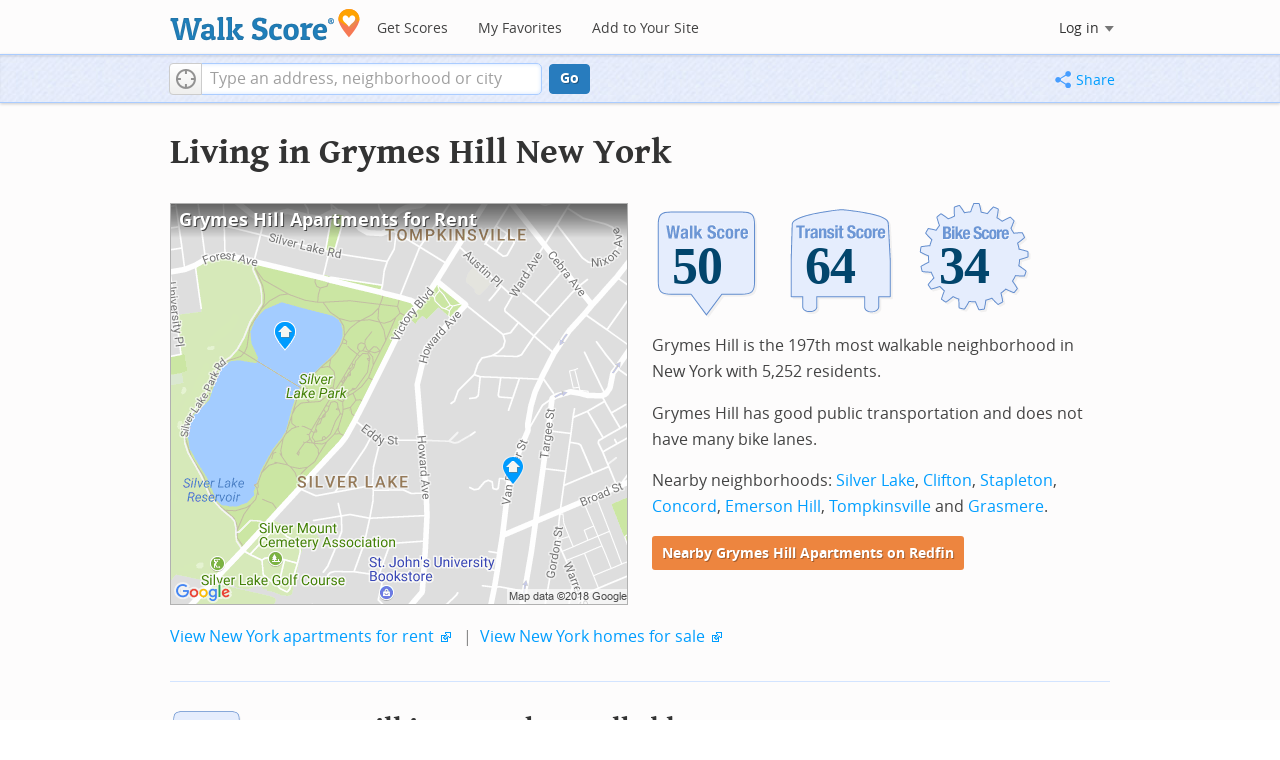

--- FILE ---
content_type: text/html; charset=utf-8
request_url: https://www.walkscore.com/NY/New_York/Grymes_Hill
body_size: 8281
content:
<!DOCTYPE html><html xmlns:og="http://ogp.me/ns#" xmlns:fb="http://www.facebook.com/2008/fbml"> <head prefix="og: http://ogp.me/ns# fb: http://ogp.me/ns/fb# walk-score: http://ogp.me/ns/fb/walk-score#"> <meta http-equiv="X-UA-Compatible" content="IE=edge,chrome=1"> <meta name="viewport" content="width=device-width, initial-scale=1.0 user-scalable=yes" /> <meta http-equiv="content-type" content="text/html; charset=UTF-8"/> <meta http-equiv="content-language" content="en"> <meta name="msvalidate.01" content="4B461FBFB34199E256F083A963A8CE34" /> <link rel="stylesheet" href="https://pp.walk.sc/_/s/_g/4f4c8288bb7439747b0be89469a94f8d.css"> <style type="text/css"> </style> <title> Grymes Hill New York Apartments for Rent and Rentals - Walk Score </title> <meta name="description" content="Find Grymes Hill New York apartments for rent. View photos and maps of Grymes Hill New York. See the best Grymes Hill New York apartments for walking, biking, commuting and public transit." /> <!--[if gte IE 9]> <style type="text/css"> .gradient { filter: none; } </style> <![endif]--> <!--[if lt IE 9]> <style type="text/css"> .visible-smalltablet, .visible-phone, .visible-smallphone, .go-to-sidebar { display: none !important; } .simple-place { display: block !important; } .img-shadow { float: none !important; } .magazine [class*="span"] .img-shadow img { width: 100%; } .magazine [class*="span"] .profile img { max-width: none; } </style> <![endif]--> <meta property="og:url" content="https://www.walkscore.com/NY/New_York/Grymes_Hill"/> <meta property="fb:app_id" content="133264856724753"/> <meta property="fb:admins" content="639335198,1009098,1356526099,506749889,733592108,100000351611452" /> <meta property="og:type" content="city" /> <meta property="og:site_name" content="Walk Score"/> <meta property="og:title" content="Grymes Hill neighborhood in New York" /> <meta property="og:description" content="Check out the Walk Score of Grymes Hill." /> <meta property="og:image" content="https://pp.walk.sc/_/s/_i/images/fb-walkscore-180.jpg"/> </head> <body class="pypage pages responsive magazine" itemscope itemtype="http://schema.org/WebPage"> <style type="text/css"> .tile-promo { display: none; } #feat-apartments { display: none !important } #crime-grade { display: none !important } #ws-smartbanner-b, a.map-enticement-link, .app-link-sms { display: none !important; } </style> <script>
  (function() {
    localStorage.removeItem('sb-skip-count'); 

    setInterval(function() {
      document.body.classList.remove('iphone', 'android'); 
      if (document.body.style.position === "fixed") document.body.style.position = ""; 
    }, 100);
  })();
</script> <script src="//www.google-analytics.com/cx/api.js"></script> <script></script> <div id="fb-root"></div> <div id="top"> <div class="root-container"> <div id="phone-address-bar" class='visible-phone'> <a href="/" data-ajax="false" class='logo'> </a> <ul class="nav nav-pills"> <li class="dropdown pull-left"> <a class="dropdown-toggle" data-toggle="dropdown" href="#"> </a> <ul class="dropdown-menu"> <li><a href='/' data-ajax="false">Search</a></li> <li><a href="/apartments/" id="mobile-nav-find-apartments" data-ajax="false" class="rentals">Find Apartments</a></li> <li><a href="/compare" rel="nofollow" data-ajax="false">My Favorites</a></li> </ul> </li> </ul> </div> <style> #phone-address-bar a.logo { top: 7px; width: 132px; height: 26px; background: url("https://pp.walk.sc/_/s/_i/images/ws-logo/walkscore-logo-132x26.png") 0 0 no-repeat; } @media only screen and (-webkit-min-device-pixel-ratio: 1.5), only screen and (min-device-pixel-ratio:1.5){ #phone-address-bar a.logo { background: url("https://pp.walk.sc/_/s/_i/images/ws-logo/walkscore-logo-264x52.png") 0 0 no-repeat; background-size: 132px 26px; -webkit-background-size: 132px 26px; -moz-background-size: 132px 26px; } } </style> <div id='respo-header' class='hidden-phone'> <div id="branding"> <a href="/" aria-label="Walk Score Logo"><img src="https://pp.walk.sc/_/s/_i/images/walk-score-2-sm.png" alt='Walk Score Logo' width="191" height="33"></a> </div> <div id="navigation"> <a href="/cities-and-neighborhoods/" class="w-btn">Get Scores</a> <a href="/compare" rel="nofollow" class="w-btn">My Favorites</a> <a href="/professional" rel="nofollow" class="w-btn">Add to Your Site</a> </div> <style> #branding { height: 33px; } #branding img { width: 191px; height: 33px; } #respo-header #navigation { left: 214px; top: 21px; } </style> <div id="nav-links"> <div id="btn-login" class="menu-button deactivated emherit"> <span class="avatar"><img id="default-login-head" src="https://pp.walk.sc/_/s/_i/images/search/login-head.png" width="30" /><img alt='Login default user image' id="login-head" src="https://pp.walk.sc/_/s/_i/images/search/login-head.png" /></span><button id="login-name" class="label"><span class="name noselect">Log in</span> <span class="toggle" aria-label="Menu"></span></button> <div class="shim"></div> <div id="login-menu" class="menu"> <div id="logged-in"> <p><a id="my-faves-link" href="/compare" rel="nofollow"><strong>Favorites</strong></a></p> <p><a id="my-places-link"><strong>Profile</strong></a></p> <p><button id="ws-fb-logout" class="link">Log out</button></p> </div> <div id="logged-out"> <p>Log in to save favorites.</p> <p><button id="ws-fb-login" class="fb-login" aria-label="Sign in with Facebook"></button> <p><button id="ws-oid-login" class="oid-login" aria-label="Sign in with Google"></button> </div> </div> </div> </div> </div></div> <div id="address-bar"> <div class="root-container"> <div id="get-score-form"> <div class="input-wrap score"> <form id="get-walkscore-form" name="address-query" class="addrbar-query address oneline" onsubmit='document.location.href = "/score/" + encodeAddress($("#addrbar-street").val()); return false;'> <div class="field-sizer with-geo"> <a role="button" href aria-label="Current Location" class="b-btn light geolocate" style="display: block;"><span class="icon"></span></a> <input type="text" value="" id="addrbar-street" name="street" class="ui-autocomplete-input street example-text" autocomplete="off" role="textbox" aria-autocomplete="list" aria-haspopup="true" placeholder="Type an address, neighborhood or city"> </div> <a onclick="$('#get-walkscore-form').submit(); return false;" class="b-btn go-btn" id="gs-address-go" href="#">Go</a> <div class="geolocation-api small-bullet"><span class='icon bullet-target'></span>Locate me</div> </form> </div> </div> <div id="address-bar-links"> <button id="share-button" class="icons-share-button menu-button no-highlight"> <span class="ico"></span><span class="label">Share</span> <div id="share-menu"></div> </button></div> </div> </div> </div> <div class="all-blocks"> <div class="container-wrap"><div class="container-fluid margins-phone"> <div id='title' class="block-wrap block-title"> <div class="row-fluid pad-top"> <div class="span12"> <h2>Living in Grymes Hill <span class='sub'>New York</span></h2> </div> </div> </div> <div id='summary' class="block-wrap block-summary"> <div class="row-fluid pad-bot"> <div class="span6 hidden-phone"> <a href="https://www.redfin.com/neighborhood/323076/NY/New-York/Grymes-Hill/apartments-for-rent" onclick="trackEvent(ACTIVE_COMPONENT, 'summary rental map click')" target="_blank"> <div class="clippy-frame titled-map"> <div class="map-header bump-smallphone"><h1>Grymes Hill Apartments for Rent</h1></div> <div class="clippy-inner"> <img src="//pp.walk.sc/apartments/e/1/460x400/NY/New_York/Grymes_Hill.png" alt="map of Grymes Hill apartments for rent"> </div> </div> </a> </div> <div class="span6"> <div id='hood-badges' class="badges clearfix relative"> <div class='score-info-link' data-eventsrc='hood/city badges'> <div style="padding: 0; margin: 0; border: 0; outline: 0; "> <div style="border:0;outline:0;padding:0; margin: 0 9px;"> <div style="padding: 0; margin: 0; border: 0; outline: 0; position: relative; width: 100%; padding-bottom: 30%"> <div style="padding: 0; margin: 0; border: 0; outline: 0; position: absolute; top: 0; bottom: 0; left: 0; right: 0;"> <!--[if lte IE 8]><img src="//pp.walk.sc/badge/walk/score/50.png" style='border-radius: 0; box-shadow: none; outline: 0; color: transparent; margin: 0 0 0 2.000000%; float: left; padding: 0; width: 30.666667%; background: none; border: 0;'alt="50 Walk Score of Grymes Hill, New York, NY"><![endif]--> <!--[if gt IE 8]><img src="//pp.walk.sc/badge/walk/score/50.svg" style='border-radius: 0; box-shadow: none; outline: 0; color: transparent; margin: 0 0 0 2.000000%; float: left; padding: 0; width: 30.666667%; background: none; border: 0;'alt="50 Walk Score of Grymes Hill, New York, NY"><![endif]--> <!--[if !IE]> <!-- --><img src="//pp.walk.sc/badge/walk/score/50.svg" style='border-radius: 0; box-shadow: none; outline: 0; color: transparent; margin: 0 0 0 2.000000%; float: left; padding: 0; width: 30.666667%; background: none; border: 0;'alt="50 Walk Score of Grymes Hill, New York, NY"><!-- <![endif]--><!--[if lte IE 8]><img src="//pp.walk.sc/badge/transit/score/64.png" style='border-radius: 0; box-shadow: none; outline: 0; color: transparent; margin: 0 0 0 2.000000%; float: left; padding: 0; width: 30.666667%; background: none; border: 0;'alt="64 Transit Score of Grymes Hill, New York, NY"><![endif]--> <!--[if gt IE 8]><img src="//pp.walk.sc/badge/transit/score/64.svg" style='border-radius: 0; box-shadow: none; outline: 0; color: transparent; margin: 0 0 0 2.000000%; float: left; padding: 0; width: 30.666667%; background: none; border: 0;'alt="64 Transit Score of Grymes Hill, New York, NY"><![endif]--> <!--[if !IE]> <!-- --><img src="//pp.walk.sc/badge/transit/score/64.svg" style='border-radius: 0; box-shadow: none; outline: 0; color: transparent; margin: 0 0 0 2.000000%; float: left; padding: 0; width: 30.666667%; background: none; border: 0;'alt="64 Transit Score of Grymes Hill, New York, NY"><!-- <![endif]--><!--[if lte IE 8]><img src="//pp.walk.sc/badge/bike/score/34.png" style='border-radius: 0; box-shadow: none; outline: 0; color: transparent; margin: 0 0 0 2.000000%; float: left; padding: 0; width: 30.666667%; background: none; border: 0;'alt="34 Bike Score of Grymes Hill, New York, NY"><![endif]--> <!--[if gt IE 8]><img src="//pp.walk.sc/badge/bike/score/34.svg" style='border-radius: 0; box-shadow: none; outline: 0; color: transparent; margin: 0 0 0 2.000000%; float: left; padding: 0; width: 30.666667%; background: none; border: 0;'alt="34 Bike Score of Grymes Hill, New York, NY"><![endif]--> <!--[if !IE]> <!-- --><img src="//pp.walk.sc/badge/bike/score/34.svg" style='border-radius: 0; box-shadow: none; outline: 0; color: transparent; margin: 0 0 0 2.000000%; float: left; padding: 0; width: 30.666667%; background: none; border: 0;'alt="34 Bike Score of Grymes Hill, New York, NY"><!-- <![endif]--></div> </div></div></div> </div> </div> <p>Grymes Hill is the 197th most walkable neighborhood in New York with 5,252 residents.</p> <p>Grymes Hill has good public transportation and does not have many bike lanes.</p> <p>Nearby neighborhoods: <a href="/NY/New_York/Silver_Lake">Silver Lake</a>, <a href="/NY/New_York/Clifton">Clifton</a>, <a href="/NY/New_York/Stapleton">Stapleton</a>, <a href="/NY/New_York/Concord">Concord</a>, <a href="/NY/New_York/Emerson_Hill">Emerson Hill</a>, <a href="/NY/New_York/Tompkinsville">Tompkinsville</a> and <a href="/NY/New_York/Grasmere">Grasmere</a>.</p> <p> <a class='o-btn tall' href='https://www.redfin.com/neighborhood/323076/NY/New-York/Grymes-Hill/apartments-for-rent' onclick="trackEvent(ACTIVE_COMPONENT, 'apt search button', 'in summary text (mobile)');"> Nearby Grymes Hill Apartments on Redfin </a> </p> </div> <div class="clear-all tiny-pad-top"> <p> <a href="https://www.redfin.com/city/30749/NY/New-York/apartments-for-rent" onclick="trackEvent(ACTIVE_COMPONENT, 'summary rental link click')" target="_blank"> View New York apartments for rent</a> <span class="icon offsite"></span> <span class="light">&nbsp;|&nbsp;</span> <a href="https://www.redfin.com/city/30749/NY/New-York" onclick="trackEvent(ACTIVE_COMPONENT, 'summary homes link click')" target="_blank"> View New York homes for sale</a> <span class="icon offsite"></span> </p> </div> </div> </div> <div id='walkscore' class="block-wrap block-walkscore"> <div class='mag-block'> <div class='block-header-badge'> <!--[if lte IE 8]><img src="//pp.walk.sc/badge/walk/score/50.png" alt="50 Walk Score of Grymes Hill, New York, NY"><![endif]--> <!--[if gt IE 8]><img src="//pp.walk.sc/badge/walk/score/50.svg" alt="50 Walk Score of Grymes Hill, New York, NY"><![endif]--> <!--[if !IE]> <!-- --><img src="//pp.walk.sc/badge/walk/score/50.svg" alt="50 Walk Score of Grymes Hill, New York, NY"><!-- <![endif]--> </div> <h2 class='with-sub'>Grymes Hill is Somewhat Walkable</h2> <p class='subtitle'>Some errands can be accomplished on foot.</p> <div class="row-fluid clear-all"> <div class="span6"> <div class="titled-map"> <div class='map-header bump-smallphone'><h3>Walk Score Map</h3> <div class="map_key background_solid"><img id="walkability_map_spectrum" src="https://pp3.walk.sc/_/s/_i/images/map-spectrum-25.png"><div class="worst">25</div><div class="best">100</div></div> </div> <div id='map-walkscore' class='map min-300'></div> </div> <div class='align-left small-pad-top'> <div class="breadcrumbs"> <a href="/cities-and-neighborhoods/" title="United States Walkability Rankings">United States</a><span></span> <a href="/NY" title="Cities in New York state">New York</a><span></span> <a href="/NY/New_York" >New York</a><span></span> <a href="/NY/New_York/Grymes_Hill" >Grymes Hill</a></div> </div> </div> <div class="span6"> <div class="container-fluid"> <div class="row-fluid"> <div class="span12"> <p>Some errands can be accomplished on foot in Grymes Hill New York.</p> <p> Grymes Hill is the 197th most walkable neighborhood in <a href="/NY/New_York">New York</a> with a Walk Score of 50. </p> <p>Find apartments in New York's most walkable neighborhoods: <a href="https://www.redfin.com/neighborhood/498350/NY/Manhattan/Union-Square/apartments-for-rent">Union Square</a>, <a href="https://www.redfin.com/neighborhood/498386/NY/Manhattan/Chinatown/apartments-for-rent">Chinatown</a> and <a href="https://www.redfin.com/neighborhood/498399/NY/Manhattan/NoHo/apartments-for-rent">NoHo</a>. </p> </div> </div> </div> </div> </div> </div> </div> <div id='rentals' class="block-wrap block-rentals"> <div class='mag-block apartments clearfix '> <h2>Grymes Hill New York <span class='visible-phone inline'>Apartments for Rent</span></h2> <div class='tabs rent-sale-tabs group-of-2 align-left'><a class='square-tab small-title-tabs pressed' data-action="content-rent" href='https://www.redfin.com/rentals'><h2 class="subtitle">Apartments for Rent</h2></a><a class='square-tab small-title-tabs clickable' data-action="content-sale" href='http://www.redfin.com'><h2 class="subtitle">Homes for Sale</h2></a></div> <div class='content'> <div class='content-rent'> <p>Search for <a target='_blank' href='https://www.redfin.com/neighborhood/323076/NY/New-York/Grymes-Hill/apartments-for-rent'>apartments in Grymes Hill</a><span class='icon offsite'></span> or <a target='_blank' href='https://www.redfin.com/city/30749/NY/New-York/apartments-for-rent'>apartments in New York</a><span class='icon offsite'></span>, or check out apartments in other New York neighborhoods. Links will open on our partner site <a target='_blank' href='https://www.redfin.com/rentals'>Redfin.com</a>.</p> <div class='row-fluid'> <div class="span6"> <ul class='textlist'> <li><a href="https://www.redfin.com/neighborhood/30331/NY/New-York/Astoria/apartments-for-rent" target="_blank">Astoria, New York apartments for rent</a></li> <li><a href="https://www.redfin.com/neighborhood/35174/NY/New-York/Bayside/apartments-for-rent" target="_blank">Bayside, New York apartments for rent</a></li> <li><a href="https://www.redfin.com/neighborhood/219258/NY/New-York/Brooklyn/apartments-for-rent" target="_blank">Brooklyn, New York apartments for rent</a></li> <li><a href="https://www.redfin.com/neighborhood/224183/NY/New-York/Brooklyn-Heights/apartments-for-rent" target="_blank">Brooklyn Heights, New York apartments for rent</a></li> <li><a href="https://www.redfin.com/neighborhood/30564/NY/New-York/Flushing/apartments-for-rent" target="_blank">Flushing, New York apartments for rent</a></li> <li><a href="https://www.redfin.com/neighborhood/30574/NY/New-York/Forest-Hills/apartments-for-rent" target="_blank">Forest Hills, New York apartments for rent</a></li> <li><a href="https://www.redfin.com/neighborhood/349307/NY/Manhattan/Harlem/apartments-for-rent" target="_blank">Harlem, New York apartments for rent</a></li> <li><a href="https://www.redfin.com/neighborhood/32309/NY/New-York/Jamaica/apartments-for-rent" target="_blank">Jamaica, New York apartments for rent</a></li> <li><a href="https://www.redfin.com/neighborhood/31697/NY/New-York/Long-Island-City/apartments-for-rent" target="_blank">Long Island City, New York apartments for rent</a></li> <li><a href="https://www.redfin.com/neighborhood/551049/NJ/Vauxhall/Maplewood/apartments-for-rent" target="_blank">Maplewood, New York apartments for rent</a></li> </ul> </div> <div class="span6"> <ul class='textlist'> <li><a href="https://www.redfin.com/neighborhood/31287/NY/New-York/Park-Slope/apartments-for-rent" target="_blank">Park Slope, New York apartments for rent</a></li> <li><a href="https://www.redfin.com/neighborhood/43309/NY/New-York/Queens/apartments-for-rent" target="_blank">Queens, New York apartments for rent</a></li> <li><a href="https://www.redfin.com/neighborhood/207201/NY/New-York/Riverdale/apartments-for-rent" target="_blank">Riverdale, New York apartments for rent</a></li> <li><a href="https://www.redfin.com/neighborhood/498402/NY/Manhattan/SoHo/apartments-for-rent" target="_blank">SoHo, New York apartments for rent</a></li> <li><a href="https://www.redfin.com/neighborhood/34009/NY/New-York/Staten-Island/apartments-for-rent" target="_blank">Staten Island, New York apartments for rent</a></li> <li><a href="https://www.redfin.com/neighborhood/498406/NY/Manhattan/Tribeca/apartments-for-rent" target="_blank">Tribeca, New York apartments for rent</a></li> <li><a href="https://www.redfin.com/neighborhood/498409/NY/Manhattan/Upper-East-Side/apartments-for-rent" target="_blank">Upper East Side, New York apartments for rent</a></li> <li><a href="https://www.redfin.com/neighborhood/498546/NY/Manhattan/Upper-West-Side/apartments-for-rent" target="_blank">Upper West Side, New York apartments for rent</a></li> <li><a href="https://www.redfin.com/neighborhood/498548/NY/Manhattan/West-Village/apartments-for-rent" target="_blank">West Village, New York apartments for rent</a></li> <li><a href="https://www.redfin.com/neighborhood/208905/NY/New-York/Williamsburg/apartments-for-rent" target="_blank">Williamsburg, New York apartments for rent</a></li> </ul> </div> </div> </div> <div class='content-sale hide'> <p>Search for <a target='_blank' href='https://www.redfin.com/city/30749/NY/New-York'>homes in New York</a><span class='icon offsite'></span> or find a <a href="https://www.redfin.com/city/30749/NY/New-York/real-estate/agents" target="_blank">New York real estate agent</a><span class='icon offsite'></span> who knows walkable neighborhoods. Links will open on our partner site <a target='_blank' href='https://www.redfin.com'>Redfin.com</a>.</p> <div class='row-fluid'> <div class="span6"> <ul class='textlist'> <li><a href="https://www.redfin.com/neighborhood/30331/NY/New-York/Astoria" target="_blank">Astoria, New York Real Estate</a></li> <li><a href="https://www.redfin.com/neighborhood/35174/NY/New-York/Bayside" target="_blank">Bayside, New York Real Estate</a></li> <li><a href="https://www.redfin.com/neighborhood/219258/NY/New-York/Brooklyn" target="_blank">Brooklyn, New York Real Estate</a></li> <li><a href="https://www.redfin.com/neighborhood/224183/NY/New-York/Brooklyn-Heights" target="_blank">Brooklyn Heights, New York Real Estate</a></li> <li><a href="https://www.redfin.com/neighborhood/30564/NY/New-York/Flushing" target="_blank">Flushing, New York Real Estate</a></li> <li><a href="https://www.redfin.com/neighborhood/30574/NY/New-York/Forest-Hills" target="_blank">Forest Hills, New York Real Estate</a></li> <li><a href="https://www.redfin.com/neighborhood/349307/NY/Manhattan/Harlem" target="_blank">Harlem, New York Real Estate</a></li> <li><a href="https://www.redfin.com/neighborhood/32309/NY/New-York/Jamaica" target="_blank">Jamaica, New York Real Estate</a></li> <li><a href="https://www.redfin.com/neighborhood/31697/NY/New-York/Long-Island-City" target="_blank">Long Island City, New York Real Estate</a></li> <li><a href="https://www.redfin.com/neighborhood/551049/NJ/Vauxhall/Maplewood" target="_blank">Maplewood, New York Real Estate</a></li> </ul> </div> <div class="span6"> <ul class='textlist'> <li><a href="https://www.redfin.com/neighborhood/31287/NY/New-York/Park-Slope" target="_blank">Park Slope, New York Real Estate</a></li> <li><a href="https://www.redfin.com/neighborhood/43309/NY/New-York/Queens" target="_blank">Queens, New York Real Estate</a></li> <li><a href="https://www.redfin.com/neighborhood/207201/NY/New-York/Riverdale" target="_blank">Riverdale, New York Real Estate</a></li> <li><a href="https://www.redfin.com/neighborhood/498402/NY/Manhattan/SoHo" target="_blank">SoHo, New York Real Estate</a></li> <li><a href="https://www.redfin.com/neighborhood/34009/NY/New-York/Staten-Island" target="_blank">Staten Island, New York Real Estate</a></li> <li><a href="https://www.redfin.com/neighborhood/498406/NY/Manhattan/Tribeca" target="_blank">Tribeca, New York Real Estate</a></li> <li><a href="https://www.redfin.com/neighborhood/498409/NY/Manhattan/Upper-East-Side" target="_blank">Upper East Side, New York Real Estate</a></li> <li><a href="https://www.redfin.com/neighborhood/498546/NY/Manhattan/Upper-West-Side" target="_blank">Upper West Side, New York Real Estate</a></li> <li><a href="https://www.redfin.com/neighborhood/498548/NY/Manhattan/West-Village" target="_blank">West Village, New York Real Estate</a></li> <li><a href="https://www.redfin.com/neighborhood/208905/NY/New-York/Williamsburg" target="_blank">Williamsburg, New York Real Estate</a></li> </ul> </div> </div> </div> </div> </div> </div> <div id='nearby_cities' class="block-wrap block-nearby_cities"> <div class='hidden-phone'> <h5 class='pad-top'>Nearby Cities</h5> <div class="row-fluid small-phone"> <ul class='textlist'> <li class='inblock r-indent10'> <a href="https://www.redfin.com/city/280/NJ/Alpine/apartments-for-rent"> Alpine Apartments</a> </li> <li class='inblock r-indent10'> <a href="https://www.redfin.com/city/546/NJ/Atlantic-Highlands/apartments-for-rent"> Atlantic Highlands Apartments</a> </li> <li class='inblock r-indent10'> <a href="https://www.redfin.com/city/777/NY/Atlantic-Beach/apartments-for-rent"> Atlantic Beach Apartments</a> </li> <li class='inblock r-indent10'> <a href="https://www.redfin.com/city/2214/NY/Bronxville/apartments-for-rent"> Bronxville Apartments</a> </li> <li class='inblock r-indent10'> <a href="https://www.redfin.com/city/3454/NY/Cedarhurst/apartments-for-rent"> Cedarhurst Apartments</a> </li> <li class='inblock r-indent10'> <a href="https://www.redfin.com/city/1271/NY/Baxter-Estates/apartments-for-rent"> Baxter Estates Apartments</a> </li> <li class='inblock r-indent10'> <a href="https://www.redfin.com/city/1706/NJ/Bogota/apartments-for-rent"> Bogota Apartments</a> </li> <li class='inblock r-indent10'> <a href="https://www.redfin.com/city/3589/NJ/Closter/apartments-for-rent"> Closter Apartments</a> </li> <li class='inblock r-indent10'> <a href="https://www.redfin.com/city/1500/NY/Bellerose/apartments-for-rent"> Bellerose Apartments</a> </li> <li class='inblock r-indent10'> <a href="https://www.redfin.com/city/4548/NJ/Demarest/apartments-for-rent"> Demarest Apartments</a> </li> </ul> </div> </div> </div> <div id='ad' class="block-wrap block-ad"> <div class='mag-block borderless hidden-phone'> <!-- CityHood_BTF_Top_728x90 --> <div id='div-gpt-ad-1367605307363-2' style='width:728px; height:90px;' class='google-banner'> </div> </div> </div> <div id='hood-ranks' class="block-wrap block-hood-ranks"> <div id='hoods-list' class='mag-block borderless small-phone'> <h2>Grymes Hill Neighborhood Ranking</h2> <p>Compare Grymes Hill to other New York neighborhoods.</p> <div class="stripe-table"> <table id="hood-list-table" class='tablesorter'> <thead class='emherit'> <tr> <th><p class='hidden-phone'>Rank</p><p class='visible-phone'>#</p><span></span></th> <th><p>Name</p><span></span></th> <th><p>Walk Score</p><span></span></th> <th><p>Transit Score</p><span></span></th> <th><p>Bike Score</p><span></span></th> <th class="population hidden-phone"><p>Population</p><span></span></th> </tr> </thead> <tbody> <tr class="hoods-list-item" id="item-221191"> <td class="rank">195</td> <td class="name"><a href="/NY/New_York/Oakwood">Oakwood</a></td> <td class="walkscore">52</td> <td class="transitscore"> 63 </td> <td class="bikescore"> 54 </td> <td class="population hidden-phone">11,991</td> </tr> <tr class="hoods-list-item" id="item-194012"> <td class="rank">196</td> <td class="name"><a href="/NY/New_York/Rossville">Rossville</a></td> <td class="walkscore">51</td> <td class="transitscore"> 44 </td> <td class="bikescore"> 42 </td> <td class="population hidden-phone">9,847</td> </tr> <tr class="hoods-list-item active" id="item-191951"> <td class="rank">197</td> <td class="name"><a href="/NY/New_York/Grymes_Hill">Grymes Hill</a></td> <td class="walkscore">50</td> <td class="transitscore"> 64 </td> <td class="bikescore"> 34 </td> <td class="population hidden-phone">5,252</td> </tr> <tr class="hoods-list-item" id="item-194517"> <td class="rank">198</td> <td class="name"><a href="/NY/New_York/New_Springville">New Springville</a></td> <td class="walkscore">48</td> <td class="transitscore"> 58 </td> <td class="bikescore"> 55 </td> <td class="population hidden-phone">20,741</td> </tr> <tr class="hoods-list-item" id="item-193357"> <td class="rank">199</td> <td class="name"><a href="/NY/New_York/Annadale">Annadale</a></td> <td class="walkscore">48</td> <td class="transitscore"> 56 </td> <td class="bikescore"> 40 </td> <td class="population hidden-phone">10,021</td> </tr> </tbody> </table> </div> <p class="float-right-noncleared phone-left"> <a href="/moving/to-new-york">Moving to New York from another city?</a> </p> </div> </div> <div id='bikescore' class="block-wrap block-bikescore"> <div class='mag-block'> <div class='block-header-badge'> <!--[if lte IE 8]><img src="//pp.walk.sc/badge/bike/score/34.png" alt="34 Bike Score of Grymes Hill, New York, NY"><![endif]--> <!--[if gt IE 8]><img src="//pp.walk.sc/badge/bike/score/34.svg" alt="34 Bike Score of Grymes Hill, New York, NY"><![endif]--> <!--[if !IE]> <!-- --><img src="//pp.walk.sc/badge/bike/score/34.svg" alt="34 Bike Score of Grymes Hill, New York, NY"><!-- <![endif]--> </div> <h2 class='with-sub'>Grymes Hill is Somewhat Bikeable</h2> <p class='subtitle'>Minimal bike infrastructure.</p> <div class="row-fluid clear-all hidden-phone"> <div class="span9"> <div class="titled-map"> <div id='bikescore-map-header' class='map-header bump-smallphone'> <div class="map_key background_solid"><img id="walkability_map_spectrum" src="https://pp3.walk.sc/_/s/_i/images/map-spectrum-25.png"><div class="worst">25</div><div class="best">100</div></div> </div> <div id='map-bikescore' class='map min-300'></div> </div> </div> <div class="span3 hidden-phone"> <div id="big-buttons" class='big-buttons'> <div id="bike-score" class="b-btn light"> <h5>Bike <br />Score</h5> <pre class="ascii">

     o__
    _.>/ _
___(_)_\(_)___
          </pre> </div> <div id="bike-lanes" class="b-btn light"> <h5>Bike <br />Lanes</h5> <pre class="ascii">

________________
 __  __  __  __
________________
          </pre> </div> <div id="hills" class="b-btn light"> <h5>Hills</h5> <pre class="ascii">
          _
         / \
   _   _/   \
__/ \_/      \__
          </pre> </div> <div id="bike-commuters" class="b-btn light"> <h5>Bike <br />Commute<span class='hidden-smalltablet'>rs</span></h5> <pre class="ascii">
              _
             |_|
/\           |_|
[]...........|_|
          </pre> </div> <br class='clear-all' /> </div> </div> </div> </div> </div> <div id='ad' class="block-wrap block-ad"> <div class='mag-block borderless hidden-phone'> <!-- CityHood_BTF_Middle_728x90 --> <div id='div-gpt-ad-1367605307363-1' style='width:728px; height:90px;' class='google-banner'> </div> </div> </div> <div id='ad' class="block-wrap block-ad"> <div class='mag-block borderless hidden-phone'> <!-- CityHood_BTF_Bottom_728x90 --> <div id='div-gpt-ad-1367605307363-0' style='width:728px; height:90px;' class='google-banner'> </div> </div> </div> <div id='products' class="block-wrap block-products"> <div class='mag-block'> <h2><a href="/professional/">Walk Score Professional</a></h2> <div class="row-fluid constrain-phone"> <div class="span4"> <h3>Real Estate</h3> <a href="/professional/walk-score-widget.php" class="img-shadow"><img src='https://pp3.walk.sc/_/s/_i/images/ws_widget/ws_widget-460x212.png' alt="Walk Score Neighborhood Map" /></a> <p class='clear-all pad-top'>Add Walk Score, Bike Score, and Transit Score to your rental and for sale properties with the <a href="/professional/walk-score-widget.php">Walk Score Widget</a>.</p> </div> <div class="span4"> <h3>Software Developers</h3> <a href="/professional/walk-score-apis.php" class="img-shadow"><img src='https://pp2.walk.sc/_/s/_i/images/product-apis-01.jpg' alt="Walk Score APIs" /></a> <p class='clear-all pad-top'>Build apps with Walk Score, public transit data, and commute and travel times via <a href="/professional/walk-score-apis.php">Walk Score APIs</a>. </div> <div class="span4"> <h3>Data and Analysis</h3> <a href="/professional/research.php" class="img-shadow"><img src='https://pp2.walk.sc/_/s/_i/images/product-data-01.jpg' alt="Walk Score Data and Research" /></a> <p class='clear-all pad-top'>Use <a href="/professional/research.php">Walk Score data</a> for real estate, public health, finance, and urban planning research and analysis.</p> </div> </div> </div> </div> </div></div> </div> <script>window.initialize = function(){ window._goodToGo = true }</script> <script src="https://pp.walk.sc/_/s/_g/746b7be055773d3812ba191babd77ac7.js"></script> <script>$LAB.setGlobalDefaults({AllowDuplicates:false});</script> <!--[if IE]><script>$LAB.setGlobalDefaults({AlwaysPreserveOrder:true});</script><![endif]--> <div id="footer"><div id="city-footer"> <div class="container-fluid margins-phone"> <div class="root-container clearfix row-fluid"> <div class='span6 clearfix'> <div class='clear-all'> <div class="section clear-all with-social"> <h5><a href="/">Walk Score</a></h5> <div id="social-media-buttons" class="social-buttons"> <button aria-label="Twitter" onclick='trackNavigationNewWindow("http://twitter.com/walkscore", ACTIVE_COMPONENT, "follow us", "twitter")' class='s-btn friend-twitter'> </button> <button aria-label="Facebook" onclick='trackNavigationNewWindow("http://www.facebook.com/walkscore", ACTIVE_COMPONENT, "follow us", "facebook")' class='s-btn friend-facebook'> </button> <button aria-label="Email" onclick='trackNavigation("/how-it-works/#join-list", ACTIVE_COMPONENT, "follow us", "email list")' class='s-btn friend-email-list'> </button><div onclick='trackNavigationNewWindow("http://plus.google.com/+walkscore/", ACTIVE_COMPONENT, "follow us", "google plus")' class='s-btn friend-google'> </div></div> <ul> <li><a href="/about.shtml">About</a></li> <li><a href="/how-it-works/">How It Works</a></li> <li><a href="/press/">Press</a></li> <li><a href="/terms-of-use.shtml" rel="nofollow">Terms &amp; Privacy</a></li> <li><div style="visibility:visible;"><a href="/contact" target="_blank" rel="nofollow">Feedback</a></div></li> </ul> </div> <div class="section wide"> <h5><a href="/professional/">Professional</a></h5> <ul> <li><a href="/professional/walk-score-widget.php">Walk Score Widget</a></li> <li><a href="/professional/walk-score-apis.php">Walk Score APIs</a></li> <li><a href="/professional/research.php">Data Services</a></li> <li><a href="/professional/real-estate-professionals.php">Real Estate Professionals</a></li> <li><a href="/professional/walkability-research.php">Walkability Research</a></li> <li><a href="/professional/badges.php">Badges</a></li> </ul> </div> </div> <p class="accessibility-contact">If you are using a screen reader or having trouble reading this website, please call Walk Score customer service at (253) 256-1634.</p> <p class="credit"><br />&copy; 2026 Walk Score</p> </div> </div> <noscript> <img src="http://b.scorecardresearch.com/p?c1=2&c2=15053602&cv=2.0&cj=1" /> </noscript></div> </div> <!--<![endif]--> <!--[if lt IE 8]> <div class="get-gcf alert" style="z-index:999;"><a href="http://www.google.com/chromeframe?redirect=true&user=true"><img src="//www.google.com/images/icons/illustrations/chrome_frame-128.png" alt="Google Chrome Frame logo"/></a> <div class="message"><h4>To use Walk Score Apartment Search with this browser you need the Google Chrome Frame plugin.</h4><a href="http://www.google.com/chromeframe?redirect=true&user=true" class="button">Get Google Chrome Frame </a><p>It's free and installs in seconds. <a href="http://www.google.com/chromeframe?redirect=true&user=true">Learn more</a>.</p></div></div> <![endif]--> <script>(function(){var start=function(){(window.wLAB = $LAB).wait(function(){window.ACTIVE_COMPONENT = "city page";window.isMobile = false;}).script("https://ajax.googleapis.com/ajax/libs/jquery/1.9.1/jquery.min.js").script("https://cdn2.walk.sc/2/js/_expanders_vcymmcep.js").wait(function(){window.trueWinWidth = function(){return Math.max($(window).outerWidth(true), window.outerWidth);}}).wait(function(){;(function() {'use strict';$('body').addClass('loaded-' + (trueWinWidth()>=850 ? "with":"without") + '-sidebar');var sidebarBlocks = $('.go-to-sidebar').toArray();var anchors = [];if (sidebarBlocks.length) {var sortByWeight = function(a, b){var aWeight = Number($(a).attr('data-sidebar-weight') || 10);var bWeight = Number($(b).attr('data-sidebar-weight') || 10);return ((aWeight < bWeight) ? -1 : ((aWeight > bWeight) ? 1 : 0));};sidebarBlocks.sort(sortByWeight);$.each(sidebarBlocks, function(i,e) {anchors.push($('#'+$(e).attr('data-sidebar-anchor')));});var sidebar = $('.respo-sidebar');window.isShowingSidebar = true;var alertSidebarShown = function(){if (window.isShowingSidebar){$.event.trigger("sidebarShown");}};var resizeFunc = function(){var showSidebar = (trueWinWidth() >= 850);if (showSidebar != window.isShowingSidebar){window.isShowingSidebar = showSidebar;if (showSidebar){$.each(sidebarBlocks, function(i,e) {sidebar.append($(e).parent());});alertSidebarShown();}else {$.each(sidebarBlocks, function(i,e) {anchors[i].after($(e).parent());});}}};alertSidebarShown();$(window).resize(resizeFunc);resizeFunc();}})();}).script("https://maps.googleapis.com/maps/api/js?callback=initialize&libraries=geometry,places&client=gme-redfin&channel=walkscore-untracked-page").script("https://pp.walk.sc/_/s/_p/hood/b1cc8ad3f8c267e9c5cc2fcc303e54ac.js");$LAB};if(window.addEventListener)window.addEventListener("load",start,false);else window.attachEvent("onload",start);})()</script> </body> </html>

--- FILE ---
content_type: text/html; charset=utf-8
request_url: https://www.google.com/recaptcha/api2/aframe
body_size: 249
content:
<!DOCTYPE HTML><html><head><meta http-equiv="content-type" content="text/html; charset=UTF-8"></head><body><script nonce="kG0CB1Am8fGLPfUo91SrFw">/** Anti-fraud and anti-abuse applications only. See google.com/recaptcha */ try{var clients={'sodar':'https://pagead2.googlesyndication.com/pagead/sodar?'};window.addEventListener("message",function(a){try{if(a.source===window.parent){var b=JSON.parse(a.data);var c=clients[b['id']];if(c){var d=document.createElement('img');d.src=c+b['params']+'&rc='+(localStorage.getItem("rc::a")?sessionStorage.getItem("rc::b"):"");window.document.body.appendChild(d);sessionStorage.setItem("rc::e",parseInt(sessionStorage.getItem("rc::e")||0)+1);localStorage.setItem("rc::h",'1768626008208');}}}catch(b){}});window.parent.postMessage("_grecaptcha_ready", "*");}catch(b){}</script></body></html>

--- FILE ---
content_type: text/javascript
request_url: https://pp.walk.sc/_/s/_p/hood/b1cc8ad3f8c267e9c5cc2fcc303e54ac.js
body_size: 32166
content:
(function(){
      ;(function(){
        'use strict';
        window._blockLayoutCallbacks = []
        window.blockLayout = function(c){
          window._blockLayoutCallbacks.push(c);
        }
      })();
    
  window.googletag = window.googletag || {};
  googletag.cmd = googletag.cmd || [];
  (function() {
    var gads = document.createElement('script');
    gads.async = true;
    gads.type = 'text/javascript';
    var useSSL = 'https:' == document.location.protocol;
    gads.src = (useSSL ? 'https:' : 'http:') +
    '//www.googletagservices.com/tag/js/gpt.js';
    var node = document.getElementsByTagName('script')[0];
    node.parentNode.insertBefore(gads, node);
  })();
  

    //TEMPORARY - introduced 11/19/15.  Can remove after 90 days.
    // update to remove develop.walkscore.com
    // was inadvertently hard coded in a rare case of local storage management see commit 4631ceaead2e135d7f46f1937ec50860915d71fa
    if (window.localStorage
      && window.localStorage.apartments_state
      && window.localStorage.apartments_state.indexOf("develop.walkscore") != -1
      && document.location.href.indexOf("www.walkscore") != -1) {
      window.localStorage.apartments_state = window.localStorage.apartments_state.replace("develop.walkscore", "www.walkscore");
    }
    //END TEMPORARY

    $('#phone-address-bar .dropdown-menu a').click(function(){
      trackEvent(ACTIVE_COMPONENT, $(this).text()+" click", 'mobile nav');
    })
    if(window.localStorage && window.localStorage.apartments_state){
      $('#mobile-nav-find-apartments').click(function(e){
        e.preventDefault();
        document.location = window.localStorage.apartments_state;
        return false
      })
      $('#mobile-nav-faves').click(function(e){
        e.preventDefault();
        document.location = window.localStorage.apartments_state+'&tab=faves';
        return false
      })
    }
  
  if(window.localStorage && window.localStorage.apartments_state){
    $('#my-faves-link').click(function(e){
      trackEvent(ACTIVE_COMPONENT, "Favorites click", 'user menu');
    })
  }

	;(function(){
	  $('#navigation a').click(function(){
	    trackEvent("ACTIVE_COMPONENT", $(this).text()+" click", 'main nav');
	  })
	  var aurl = window.localStorage && window.localStorage.apartments_state;
	  if(aurl){
	    $('#top-nav-find-apartments').click(function(e){
	      e.preventDefault();
	      document.location = aurl.split('?')[0];
	      return false;
	    })
	  }
	})();
	
  blockLayout(function(){
      window.rentSalePathBase = '/apartments';
    
    //special unbind for inline onsubmit handler --rewire below with full autocomplete addr handler
    $('#get-walkscore-form').attr('onsubmit','');
    (new RentalsSearchBox({rentsale: ''-0}))
      
      .setInput($('#addrbar-street'))
  });
  
  var addthis_config = {
    pubid:'ra-4ea87059456ece80',
    data_track_clickback:true,
    services_exclude:'print'
  };
  var addthis_share = {
    url_transforms: {
      shorten: {
        twitter: 'bitly',
        facebook: 'bitly',
        email: 'bitly',
        gmail: 'bitly',
        google_plusone: 'bitly',
        linkedin: 'bitly'
      }
    },
    shorteners: {
      bitly: {
        username: 'o_2nhuebb26n',
        apiKey: 'R_79c407ff65a419b05056d76fdd8ab58b'
      }
    }
  };

  ;(function(){
    var tabset   = $('.rent-sale-tabs')
    ,   tablinks = tabset.find("a");
    tablinks.each(function(i){
      tablinks.eq(i).click(function(e){
        e.preventDefault();
        var btn = $(this);
        
          if (!btn.hasClass('pressed')) {
            btn
              .addClass('pressed')
              .siblings().removeClass('pressed');
            
              var content = $('.'+ $(this).data('action'));
              content.siblings().addClass('hide').end().removeClass('hide');
            
            
              trackEvent(ACTIVE_COMPONENT, 'tab click', btn.text());
            
            tabset.trigger('tabChanged', $(this).data('action'));
          }
        
        return false;
      });
    })
  })()

      blockLayout(function(){
        googletag.cmd.push(function() { googletag.display('div-gpt-ad-1367605307363-2'); });
      })
    
    blockLayout(function(){
      
      if (!bootstrapIsPhone()) {
	$LAB
	  .script('https://cdn2.walk.sc/2/js/jquery.tablesorter_vcymmcep.js')
          .wait(function(){
            var table = $('#hoods-list-table')
              // add tablesorter parser for formatted numbers (strip commas when sorting)
            $.tablesorter.addParser({
              // set a unique id
              id: 'formattedNumbers',
              is: function(s) {
                // return false so this parser is not auto detected
                return false;
              },
              format: function(s) {
                // format data for normalization
                return s.replace(/^\$/,'').split(",").join("");
              },
              // set type, either numeric or text
              type: 'numeric'
            });

            table.tablesorter({
              sortList : [[0,0]],
              headers  : {
                0: { sorter:'digit' },
                2: { sorter:'digit' },
                3: { sorter:'digit' },
                4: { sorter:'digit' },
                5: { sorter:'formattedNumbers' }
              }
            });
          })
      }
    });
  
      blockLayout(function(){
        googletag.cmd.push(function() { googletag.display('div-gpt-ad-1367605307363-1'); });
      })
    
      blockLayout(function(){
        googletag.cmd.push(function() { googletag.display('div-gpt-ad-1367605307363-0'); });
      })
    
      $(window).load(function(){
        window._ws_win_loaded = true; //way to tell if win load has already fired
      });
      
        googletag.cmd.push(function() {
        
          googletag
            .defineSlot('/1357474/CityHood_BTF_Top_728x90', [728, 90], 'div-gpt-ad-1367605307363-2')
            .addService(googletag.pubads());
          googletag
            .defineSlot('/1357474/CityHood_BTF_Middle_728x90', [728, 90], 'div-gpt-ad-1367605307363-1')
            .addService(googletag.pubads());
          googletag
            .defineSlot('/1357474/CityHood_BTF_Bottom_728x90', [728, 90], 'div-gpt-ad-1367605307363-0')
            .addService(googletag.pubads());
          
        googletag.pubads().enableSingleRequest();
        googletag.enableServices();
        });
      
    setTimeout(function(){
      var LAB  = $LAB
      ,   todo = [
        "https://pp.walk.sc/_/s/_g/8b61d0ebafa68eef4c27f57277f30d7b.js",
      ]
      for (var i = 0; i < todo.length; i++)
        LAB = LAB.script(todo[i])
      
      LAB.wait(

(function(){
  'use strict';
  if (isIOS()) {
    $('body').addClass('ios');
    if (isIOS() && !window.isIpad())
      $('body').addClass('iphone');
  }
  else if (window.isAndroid())
    $('body').addClass('android');

  window.CDN_HOSTS = ["https://pp.walk.sc", "https://pp2.walk.sc", "https://pp3.walk.sc"];

  
  $(document).ready(app_loader(logExceptions('basic_page_init_js', function(){
    
  $(document).ready(function() {
    activateShareButton();
    $('body').addClass('loaded-at-' + findBootstrapEnvironment());
    if (isIpad()) $("body").addClass("touch");
  });
    if (window.initBlockMaps)
      window.initBlockMaps();
    $('[data-asyncimgsrc]').each(function(i,img){
      img = $(img)
      img.attr('src', img.attr('data-asyncimgsrc'))
    })
  })));
  app_loader(logExceptions('supports_ugc_init', function(){
    var bounds = new google.maps.LatLngBounds(
      new google.maps.LatLng(40.60909, -74.09936),
      new google.maps.LatLng(40.6311, -74.08304)
    );

    window.dataCurator = window.simpleLoginApp.curator.dataCurator;
    window.dataCurator.wireUpAddPlaceButtons({bounds: bounds});
    window.dataCurator.wireUpAskExpertLinks();
  }));
  app_loader(logExceptions('entity_init', function(){

    window.reconstituteEntity = function(v){
      return _(v).extend({
        bounds   : boundsFromHood(v),
        paths    : decodeGooglePolygonPaths(v.path),
        geometry : v.path,
      })
    }

    window.activeEntity = reconstituteEntity({"_bounds": {"_ne": {"lat_": 40.6311, "lng_": -74.08304000000001}, "_sw": {"lat_": 40.60909, "lng_": -74.09936}}, "bikescore": 33.9906, "comma_fullname": "Grymes Hill, New York", "extents": "(-74.099355, 40.609091, -74.083038, 40.631096)", "fullname": "Grymes Hill New York", "id": 191951, "jobs": 1365, "lat": 40.619, "lng": -74.0908, "name": "Grymes Hill", "path": "ql~vFpwdcMBK?KAKCICMEGIIu@s@f@{@p@kAVc@NWfAkBFDhAr@|Ax@x@`@l@Vb@LZJnAR^B^AFAVL`A\\|@`@bAh@p@ZVHNBNBZBP@p@BTB^Bb@Dx@Fb@DrARnALtAP\\DnBXzAXr@Jd@FPDX@~@JZBZBp@Fz@F`AFr@H`@BVB`@Lt@VbA\\f@T`Af@n@`@d@V~@p@TLr@b@h@^XLHBN?LAFANKVSf@[^MpAQv@KVCrASJLNLFDf@\\pAp@\\Tv@b@PL`Aj@t@b@`Aj@fAl@xA|@r@^PPZ^j@n@zAfBWz@sAfEaA~CKb@St@WrAUtAKv@MhAKdAIpAGfAAr@Aj@Aj@?d@?^@z@@t@BdBs@p@_@f@]Zs@l@y@l@s@h@a@Zi@^GH[wAYwAI]GOIOGIKIKEOEk@Ii@IQEYK[SQMSQSWMOKIICMAS?QBQDOBK@MAQAQEQKGEMKUBs@J}BRyALcBLsCXeCPYDUqAo@mDAIkA`@aA{FAE{CuB[qAY}@COAM?EKE_D}@aFyAAJSnBUbAa@PiBqBOz@Kj@Wp@s@}@N]T_AH[DSCa@kA}@wAkASQg@g@c@a@iAaAUQQOs@a@OKJSa@UQKg@[MG?_DH}EcBHsAFO@kAYwA[q@OYKc@i@[r@iBpDECGE_@WWYWe@IM}@kAQSSQa@]YS`@u@hBiDN[dAsBj@iAJQd@_AHOFMFQ", "population": 5252.6, "rank": 197, "raw_bounds": [40.60909, -74.09936, 40.6311, -74.08304000000001], "transitscore": 64.0609, "walkscore": 49.6487});
    window.activeCity   = reconstituteEntity({"_bounds": {"_ne": {"lat_": 40.915420000000005, "lng_": -73.70164000000001}, "_sw": {"lat_": 40.49609, "lng_": -74.25556}}, "bikescore": 69.3309, "compare": [{"percent": 86, "score": 70}, {"percent": 97, "score": 50}, {"percent": 97, "score": 50}], "extents": "(-74.255641, 40.495865, -73.7002685, 40.917499)", "id": 1, "is_featured": true, "is_featured_2008": true, "is_featured_2013": true, "is_featured_bike": true, "is_moving_city": true, "jobs": 3781520, "lat": 40.6891, "lng": -73.9189, "nRentals": 0, "name": "New York", "path": "}gevF~redMcANWHC@YHi@Tg@ZwB~AUNe@TaAX_CfA}@`@k@R]Fk@FG?q@@eDGk@@y@Ew@G_@?o@Dm@Jy@RsA\\UCMEKEiA{@W[K[MWMY]i@w@kAiByAeBcB[Oe@Em@?iCHmA?yAKECIGs@oAkA_CMMQ?s@Ly@b@Q@C?UGyAgCUSI@IJ[f@QPI?ACAIF[Vy@Fc@?QEYGSg@_Ai@{@GCK?_@RKEEGCQm@cBcAmB_AwAOYQ]VY`B}AVWEM_@}@Uc@EGEm@@e@Fi@EKI@CPMRIHa@j@GDMCSc@[q@Sc@cAwCKII@OHc@Zu@j@g@b@[FQAKKAWBS\\[LY?WIs@Yg@a@u@GUCY@[`@aAHY?i@Gg@Ac@F]Ji@@UCc@O[cCgDWe@EGUESBGDe@Z]R[TSj@GDOD_@?k@@m@DSHKPABKt@a@~AK\\GJIDYEm@Mi@Uw@{@k@CcALe@@WAsBTwAZSDOJUJo@X[POJGDAFCFAF?H?FANATAFADABGDKDE@C?C?E?EAGEIGm@c@}@c@UKKEu@Sc@Mm@MWE[E]AIAIAMEIGGEMMAACAGAG?K?kCFi@WmAm@W@IDKDIX?LR\\Db@AVQTqAl@YDm@EWOIa@Fq@Xs@Li@?i@CQEEOSq@a@cCsAe@Ke@Ce@AK@]VSHi@D}@Bi@DOHILCd@CPAHEFI@oBPOACCECGKCO?]Bk@AMECI@IJGRIHKD]Hq@FoAVMFSXS`@UL[TeAp@ORUh@IJe@VSVYPw@bAe@`@c@VQXGVAVHRNRHR?TCRKP_@TIFU?MGGQEm@IOWWs@]{@g@YKY?SFUNg@~@MN[V[T[PeCh@a@@I?i@AsAL[HWJONMPQLIFy@d@o@Ja@L[RYTa@b@u@hA{ArBMVCH?HD`@?DGD[Eq@i@CGAQw@g@wCcB]UeCyAg@[QIcBeC]a@gCmDwAmBa@g@EKAEDIlBoCZm@Fq@@i@A{@Ik@Mc@c@kAQo@c@k@Qc@W_@[]U]Wk@[g@qBeCa@u@g@o@e@c@}@o@sAy@QQKUM_BOgAYy@SWOKUGc@Em@Bo@Fm@P[T]`@KB]ASKKKCCk@qAiAkDGWAYDc@Jo@Pi@X]TWLUF_@?a@Gm@[q@m@y@u@u@eAu@cDeBuAkAmByAo@WYSMSG]OyCCu@I]KYSUYi@Kk@Iy@?g@F_@Bk@C{A@s@@i@?_CRyB\\wDNoAPqCHq@@G\\[\\a@DS?QC_@E[@QDYD_@Ae@CMKKSKEIGoAc@}AC[BQJI^OtA[jA_@d@SJI@E@QIa@W}CSmBYeBQaA[{AKg@aA{Ck@mA_@aAi@wASKQBQBQ?KCCOFS@MCICQD[@UB[X_@^QHG@GMC]AKGOi@OS]Eg@MWWSYKe@CSIAm@FUEKK_@s@s@w@YWMEk@Ks@?WF[N]D_@?g@OQIyAcAUUKEMA}CVUCy@c@c@OWOOEQ?k@FUFYHcA`@y@Lm@?QC{@Uo@_@sAg@y@SkB[yA]q@[o@]iCs@uCgA_AU_@O}Aa@OI]e@IIOKWCy@Aa@E[IwAu@q@[w@i@a@a@Yu@AAS{@Wa@y@u@Wa@CIYy@Km@I{@A{@Ai@Qc@WuAc@wAo@kHUkAa@_Dk@uCMWUWiA{@gAm@UWMWQi@Oo@c@g@]Y]Su@Im@E{AOGGUKG?KDGZEHIDk@@{AOSKGSO[YMaEg@]]SsAIo@Iq@?m@Ba@@ONc@`HgSBK?GECUMCG?G^gA@CFCF@\\FF?FEd@u@Zm@b@uAFWDU@YCQESy@_BQq@eAPi@HuBXKjCO~@S|@Qf@Ml@K`@m@jAa@z@c@lAUr@e@`AOLKXe@lBaAjEQvBAfBIZa@^OTQ`@Dv@ZTLX@`@IXMNKXC`@?\\?XD`APlBJPXv@DLCr@U~@CJa@t@Ud@M\\QxAC\\OlAE^Db@D`A?RERQZFp@BHDT\\bAJZZz@FTD`@@r@AV[JK?S@{@IwAk@QIIKKYMUc@]cAQA?oBAYGYKQIUSYI_@Ga@CeBg@_@EcAZW?SISOWKc@C[H]@a@?OAqAW_@?sCOeA?qBLwBTM?OI_Ae@q@YGAS@EDCHADKf@CDCBG?Ml@wAs@Nk@_@SAGDk@?YCYOy@Oc@UWKEQE[CYGKIS[?IBCLEBI?KCKEISQCI?MB]?SAKCEEAI?IDa@j@WDM?ECGE[k@EES?KBGHIVGHGAEA}DgEGK?EJe@B]COCIGGIE_@CGEGIY{@IKMEy@k@y@s@MI[CC@ENEBC@MAGE[m@QSU_@[_@IWGKUOMEi@D_AQe@QQMaBcAw@k@SUAK?G?CBCBEJILW?YCKCIGEU?KBiAnAE@ID[FW?UKk@a@I?MBe@VQBU?]GOIGK?GBI@ADEFCBC?IGGGEQ?GBGTGDGBm@EYIcAAa@Ha@HQ@e@?k@ImAS]K]U[a@s@y@SQYKQCSCcAC_@AuBYM?UAUDKNGhAG^OVk@PY@OsAKIIBqCjAeAb@K@S?OFKLYf@M\\sAVe@Ni@TULe@d@IPMb@IHWHu@@kBI_@AeAKYIcAYoAa@]_@c@i@m@c@QIGI?IKEq@[OCIMMc@SYSSYUa@Qc@McCsAWI}@Qg@EeCGu@Gq@QMGOOAECG?K?[Bc@@_@CUCIGAI?IBGJCVB~BCVCJIFKBO?s@EM@EFEPCTKNUH[@YEc@AY@Q?MKc@aASUOKWCQDDP~@|@Rf@B`@FZ@d@KNq@ZONILKPEHWr@Q^m@pAy@lCUnBEfDAVCZAJGHGLIFIFc@Je@?o@IYWQQSKYE]D{@hAQPYDSS_@Ee@JYLa@Ja@H_@Bk@?KIGI?YFUPYBOAEEEG@EDGLGHE?EEGQECE?CBAD@|@ALEJm@^i@ReATYBq@BmDASBMJIRI\\GXEBE?EAAKCuAkACc@EYQW[Om@KKSGUAW?yALSCYMC@?@Pl@DVBX@\\ANCJK?A?w@IcBKK?KBSTQBS?wE]sEW{AOiAM}@Km@OuDs@iBc@_@OSIGGOYcAyAMKWOYSKMEQAMCM_AeAeAyAAAe@c@Wa@CO?KT}@?QAOF]@WAOCICIECAAWEQAMDKJKRGBGAEGIQEGGOIWKYGKKIIIIGQGOAWCMAOCCAGCi@g@CCGEEEEEIIGEEIACKa@COGOKMKIMGQASEaAI_@QSM}@g@MGq@g@SS[[U]CGYi@eFoG[c@_EuFcEkFaEsF[a@uC}Dg@k@OQg@o@ACBGJQBGAIoAwACGCMI[EGGEk@]IKEME[A_@@W?QGKGAWDe@AGIAODOHUf@c@DEBGN[\\{@b@i@fAiA^_@\\]LSAECEGAK@[Tc@XSNMBkAHgARWH[VS?SCKIIOMa@Ga@?{@@oAD_BDo@?c@BQJgAAWAKEGYQAACEAE?EBCNCb@CBC?EA]@IBC`@CJE@CBgAACMACGGwBEKoAMW@MCCEAE?GDGHETEpAK~@Ap@En@ATBd@XNTFNJHPDLELWFOHQJKLIFE?ICKEIAI?GDEVG@?DE@I?E?CCICAI?CCHm@DEDE@KAGQMAE?G@G?A?Am@EGA_@k@GQ?Y?OBQBSDMFMRQ@GAGCCq@?u@EECAIBY?]CiAHg@J]?ICEMC]Aw@B_AKC?E?KBUTGBGAGIOWGGIGYKi@OIQAY?C?YBWAa@IW?WBaABGBAD?LJJ?t@iA`AqBNUVMJCL?h@XZ@REVQBMKY?UFWHKT@DDVRJFRGP_@@YCWe@aAK[?O?KHUFCHEHETBd@j@ZRT@j@EHG^GRKDIEC@Ka@CWC@M?OX@PAFGFsABi@CGIMq@_@gAw@OKwBoA[G}@@uALQ?OCQQQY?O@UTs@V]ZGl@DxFjC\\PTHD?P?LC?IGGKCOGCG?YEEOGGM@OHc@@_@IKWG[Es@OKIIMKG_AUSIEYDS\\c@f@g@PKNAZB^LTD`@@N?JMAKGIWO_B_@WMOMKK?UJMTGvBf@R@HCHSAKEG}Bu@GMBQ^u@PSNWH]Fc@Du@DwAHSPAPDFBx@r@z@N~@HLADM@MEMEIYIe@IGGAI?KBGBGJG\\?j@CLC@G?I?QCCKEc@GMEGIAEBKFIfBORCJ?RBNBHCDI@KAOAAIIUKg@MyAMGEAE?K@IDGr@IDAHE@E?KCKEGEAMGCC??AGAO@_@BW\\wAV{@Po@PWJAN?^Bf@PbBx@VPnAVdAFFCBA?E?EAMGc@c@a@QO]]SOME_@UKO@OJMJU@[CQIMMIOGkAMOEGKB[BMLOD?LEjFqAdC?JEBG?UGGMGeHYWEAE?SBE^?JA?QZCn@DFJBJJLD?DCDSFCl@Tp@DJONc@FIBSACG?s@TEG?K@MJELE@GAK@OLEl@CDWAKIGOCYAKBCDCJMDKAGFEF@F@PCBQBKE?WCKKIOAi@@G?CC@K@G?GGEOAkABE?MCEC?E?GDGN?DAV@DABEDQBEd@?nEHXEDOAMIMWIqGUQECAGCEIDODAPIr@AdFRV?DI@[AOGKSO{FASCOICK?_@B_@FmAJQNCx@?HCDEF[DEDCt@C`AFtABNEBM?k@I}@EGI?ODETKXGBmE@c@?SIGGCG?KBIHOTOZCjCDPEZYZK^K^DfACJEFCP[@[MwABuAF[@SCSUW_@SMGC?QImAEO?_@E_@AU@EFEb@c@fAa@\\cAh@I@KEOMISGc@Gk@Ao@B_@PQRIRQBID]?e@Ia@Oa@EY@YF]HQPKTEn@CJDPT@?LBB?L?JK@IBK?[?KBYNUZIDIFe@HQV[x@[z@MPI@S?AI]GGQC]@e@FYD_@B_@IYI}@o@QGW?[AQIMMGSEe@KwC?s@LWLA^CTM@WEy@QuBIKw@KOOIQCc@DWJYRUDa@?U@k@H]p@gAF[J[@E@I@OOSGGcAk@OOQm@?K@M?Q?M@M@m@Fo@COIKSMw@HU@YCOQMa@Ao@@{@DQFGZAFABMAKEQEG_@QOKUg@GUK}@SyAEq@G}@MkB[sE@e@?WAOOMa@AEAEIGY[eCCOo@sFYoAEc@?[@K@CBE@CPIBM@M?CAy@AWB[DIPILIHMDSBUFI@MDW?WCKGM_@YOUGQHkB?wA?I?WBIDC@?D@FD^TNPH@JS\\c@BC@IAIo@_@k@U?IHQRMv@cARQBIAIEGGAI@e@VODG?GCKKa@u@I]?[DQRSXG`@Bt@l@b@\\JABG@SBQHMj@WLQDKCIGGUJIDKBOAQKKCi@BGEAKDGHCbCCDCHIBYFU@OAQACKEkALCAAKAMACEA{@HIEGU@MLKtCQHEBEBM@SF[NENAj@MJKDK@IKIeAEWGGGIIGMCOCW@q@Ns@Ru@Hu@?y@IoAKo@@UPm@@]Ek@Ic@a@_Aa@a@[_AOUKEOASBOAQKW_@K[Gq@E{@?_AG_@A_@Ha@\\g@DKAEEEG?c@VSBK?KIQq@iBcG?OzCaAHMJQ?SKk@M]GIIA}@PGAEEUCIGAOHMtAc@BG?CECGAu@LGAIG_@?eAVI?CC?OHQbBo@NMHKn@_@P@NFF@BC@MCQEEI?gBl@UBKCGK?MNOjAY@G?IECIAi@PyAr@ODGACECOC?YFEAAEBITMtCmAHI?ICSK[AAKBmDtAGAAE?IBItD{ADE?KYy@CCG@oDvACAAC?KBEnDyAEUESEKIMMIIEEG]YmAiCURw@aBGIEA}@RGBIAMQkAoECYNMVMBGCOCGWu@M[GCK?OJK@IC[{@cA_C?OBGLIJAFBHND@HABOc@iAYaAYeCY{B?q@@mC?c@AwB@}GIyEAO?]?kCGaB@i@DkAXeCx@qERwBB{@HoE?y@O_@_@UQ[Gm@HqEM_EQaDOcCWeB}@}EaAcEaAcDc@gB[aAw@mCEOI[Om@e@gA[e@u@qB]kAcBcGEW[yBEqA?y@R{AH_@Z}AXwBRcCBsAKu@UeBDm@He@To@Hw@CaAK}@B}@f@eClCuH^u@DUJ_@Lm@DKDGPIh@y@j@o@dDgDv@{@dAkADSCOQWGUBO`@y@QMP]h@eAWW?S`@w@^\\DBJFMi@NOOg@QCiAmDb@_@xBiAfCk@HrCFAD\\FAd@KFRZKBAJCF?HAHDDLNrB@BH@ZCHE?CK_Ac@iG@GHCNADB@Ff@hIXpEBLF@TCXIDEEeAcAgN@KJGTAF@BDF|@v@pMHXBDR?~AYJE@IMyCA_@CGKGGI[wI@UJGLCJBBDHpCh@lLFBd@EBI_@_LBMDEV@BFD`@HbCPrDD~BDFLDr@@HE@I{@qQ?g@BQLELALFFRj@dP?`ABT@@B@`CDdA@DE@G?KEeBSkESqHAgABKz@ED?T@@B^dKPxEBJDBN@B?b@@@BP|CHDVBl@ALCBK?YY{GSyEAs@BIFGZAXBBNVnHNtEBf@BJHBL@nAKDI?G?KGmDWiLB[NMZCd@@^FBZ^lNDxADHt@?XA|AKbDUn@Cj@BzE~@`ADV@zD_@jCYt@eDlBmJdC{Lp@X_Hj\\lAM~Gy@bB[rAQR@BDH`@FFFBJ@`@CpBShGs@XC^MTKfCaBnAy@v@k@PGLALE\\Q^k@XUd@Y~DiCf@s@JKDCFGDEDCDEDEPUtAyBDGBGDGBGFMlEcIj@aADI?KCSMUc@e@c@i@?IDIHILEL@nEjFD?BAVe@@CCGu@_AAEBEHMDMDGNSBGAIMU?MDSf@cABI?KGOsAcB?EDGBCJ?HNpBlCF@FAJGBKCMCIBOx@q@@C@GKWGGG?MDUPQHE@IE_AsAGMCKBKLK\\IJ@h@j@HDFC@C?IYc@?I?IBI@OEQ?GBIDAFBjAhBHTAJCL?HBFDBD?HGDe@HSNQJMVUl@g@fCyBb@k@|@sAzA{A~@w@XOf@Q\\EPI\\WdBu@BC?Ei@}A?CGWbEuBZQB?DFXh@LZJf@@@@@B?D?@ABADOHSCa@@W@OHIfAk@p@c@JEH?FBLJHDN?PEVQ\\S|AaBpCoD\\]HGZU\\Qf@UPGr@Ur@UpA]JEVMPOVUNQJMJM\\k@Xg@JQBKAG?IEKKGKGGECA?C?C@IBIBEBAB@DB@B@D?@?DB@JFL@LAHKFQDQFUNm@Lu@Ls@Fe@BGDENGZEf@IZGHAF?F@J@XDVDTBJBJ@L@P?JAHAHGLGJGLEXI\\ILCJA@AFALCtGcAr@I\\C`ACL?L@PDr@\\f@TPDP@LCHEl@e@`@u@BIf@oAFSBEBAD@DF@FCLS~@?ZDNLTX`@NZVx@FPj@v@r@~@`B~Bp@bAnD`EjIvIlAhAnFbF\\r@bAvB|BvC~FlGnNdNLLH@NBPCNKHOL_@LGD@F@L^`AxBPd@V^bAjA\\j@f@p@vE~ErHtHXb@FJxA`Bx@~@XVdDnC`@RZHtA@LHRl@Xb@j@r@~DzFx@fAtC~C|@hABGDKBKBSBILMHKFMBKDUDOHIJKFKBMDSBODEFILOFOAEIGCE?KBCFAFFB@DCD@BB@BBL@BDBBDAJE@C@ECGGCAABQ`@c@bAuA`DIPHL^f@^^d@ZXLLHVJn@_BHF@PSh@[p@Nb@Zj@PL`A~ADHTOL`@T^fAtA~@bAbCfCj@n@TRHP?XIRCV@TzAnDh@`AfA|AxAjB`CzBpAbBd@p@r@vA`@l@v@dAdApAb@f@FFl@r@dChCtAnApApAn@d@r@^t@ZBB?LEV_@x@AHBT`@~@fD~DfBvA|@f@BTCt@D^b@`AfAzAz@bAt@|@r@l@xDjCnFvE|AjArA|@HHBFALm@hAK\\CP@P@DFXX^~AjBvAfA~CfBTNZ`@h@b@x@h@|@n@XNXP|@p@^RRDLAHITs@FGF@BF?Hy@lBQd@@d@Tx@JTLPRJ@FANIRIVCD?NFN^|@`@f@rApAdAv@tBdA|CjAzAb@X?PMn@sAR_@DCFP?J_@n@uA~CNr@Jf@zCtCzDfBlCpAdBb@DGF@@BAFIP{AlC_A|BGBM?KEK?CBIXCT?f@Bb@Fb@Lf@N`@lBjCfBvBb@f@ZZtBrBz@v@l@d@jAx@zDzB~A|@rA|@tBnAbBnAx@p@D?HGFKP[NYDAB?FB?N[`@MTU`@Yb@U`@AF?J@^@XAFEFCJ?LH~AFr@Jl@JLl@d@XXDLVnA@REd@ELSRUJGFAHAJ@ZDZFX`ApBp@`B|@dAbAz@RLJDL?^MR@`@NX@dAEX?NFFD@JCz@?`@BVFTNVPTXh@Vv@Lf@?TEPGFULCF?H\\v@Nr@Zl@\\f@l@j@@LEX?HNb@LZpArBdAvACn@@BrCjC|CvBjDfCbCpAjE~Cd@\\x@Xn@`@`AdAdBjAvGfFfFjEnDpC|BdDnBjCdCzBbF|ErDjFbCvCd@bA?l@S^yBrA}AxAQd@Y|AUh@g@d@{@j@{@f@cA|@aBjAqCtAq@RYJwBJS?k@A}@EgAYo@_@Yi@Gm@\\kHNaGFoE?e@?cBKkBk@uCm@cBw@qAyB_CeL{MuAiAeBkB]a@u@iAOWi@q@AA{@aAo@c@y@]aBq@WGcAIoA?iAJwA`@{@`@w@n@kAx@kA`AsApAkBpBq@`Ao@xAi@bBk@`DYnBIz@KtBJrBXzDRtAXnBBPLp@Rn@NTJD\\F@@@RIb@C\\@N@Fv@hAFR?XK`@EX@ZDDHDP@FD`@j@HJFN@^DBd@?DDBBxBrCr@|@^d@PXB@JF`@GTDTP\\b@|DhGbApAn@Xn@DjAUvCs@r@Ot@Cl@TFXJDF?dI_CPt@NJh@OTALD@DF^@rDAhB@HJn@Tr@f@`@lCbAj@d@@BDHDV@V?\\Af@Dj@Jf@d@hAPb@f@vB`@|A\\jAHVbAxB\\t@l@rA\\x@HPPVBDB@THv@FLFl@n@p@p@b@j@HR@J@J@TAXCT?l@b@f@b@t@Pj@Jf@Vl@bJxKLVJfAP^lAlBn@n@v@z@ZZHJ@TEXCl@Hv@b@hAZd@^d@h@j@p@`AXd@~AnCFZ?VGVMNAJBL?XKJOBO?K@ALANFTFTLXpAdDjCdLBh@Hv@Pj@~@tBd@x@TJHPFv@l@vA|@rAf@t@HNp@x@fBzDj@dAZj@Xr@Jn@Ld@v@vBFPDf@?VENsAnBAR@Tf@pBDLd@lAh@pALV~AxCzFnK|B`DpBdC`B|AFR@LABAJENOREDe@b@m@|@IT@~@H`AELGH]DUFQPOVO^I`ACh@GfA@n@Bz@Jl@RdAVvADTZ|@DH`@z@L^@HJr@Nb@f@dAV~@v@bCl@nA`BhCnAbB`ApAlBnBLLnDvDpBxAd@XLJDN@l@BTR\\x@~@jBpBlAhAlAbAx@p@Zb@j@fA`@f@vCnCj@h@~@v@b@ZbAj@n@`@XXfAlBb@j@f@`@DTD\\?|AIx@I`@c@rAADk@dA[j@eAjBWb@g@jA[`Ag@`CGf@?NCDGDUHkCd@A?o@P[AUGUG]xAAp@C|@Df@N~AJrBRzAVlBR`BR|@`@xAPnA@DAZK^C\\Ft@p@dFl@rCd@jBd@xAt@jBR`@lAlBRRNNhCvBvAdAhA|@dBbA\\VR\\V\\^Zf@Xh@b@TLRTVh@h@n@NTb@b@\\THNBJKt@@`@Hh@Nl@Pd@rArBh@n@pBjB~@n@|BxBnBxAj@XHHBLAr@DVXr@HZJhAL^TdANf@R~A@n@C`@?`@Dd@NfBFVPn@@POVABKTAd@?~AFv@Jx@Hb@@VH|@Lb@Rf@\\z@\\fAFl@Cz@_@vBe@pBKb@KbA@x@BlA@P@~@BjABbCNx@Lx@Fn@H`@B`@@f@Jn@Hl@F`@Jz@f@hBl@rCPh@Rp@Lv@Jf@NfALlAHxAP|@Jr@h@zARf@HRLRHTB^F\\P^HNJNt@t@x@b@j@HNHRBFDHJ?TGJEJAL@F|BrCvA~AdA~@NTFNFX@`AEjBEf@Ex@ANFz@@T@JRh@DLBH?JMh@EXGv@?Z@PLt@LzAD^BRBHDDTPBDBH?HSx@AFDZHZDFrAzCTXnAz@LVPf@Hf@?r@Ct@e@lFIn@g@|AS\\u@fAONMNMLm@T_@D_@?GAECWQk@F]HUN_@`@s@x@c@r@O^EN]hAO|@Wx@s@`Bc@x@]`@i@d@cAf@_@FYH m_yvFv}zcMG@e@BKBQPMFw@LKHKHKTUPMJWT]Ty@b@y@t@}@x@[`@i@x@_EfEsAt@w@RkBX_AJu@LE@[Hi@RaCf@o@D]Cq@U]Ga@C_@@_A@gAWm@UYGC?YA]@[H_@BWCk@MuBUiAG_AAY@u@\\a@BCAo@M]Oq@q@[Uc@e@EM?K?MNy@L_@LeATaA?YIWAGIQU_AOcAEu@M{AH_@DGLSRS`@M^Ej@An@@d@F`@Ll@PpA`AbCxBn@^h@Tf@L\\RbBp@vAr@r@Zr@JnD^pAFnAC|AQnB_@hA_@ZOl@YfD{B~BwAvDyBXWNIPEXEh@?PL`Az@lAh@\\LFH@DCB cfawFf~rcM@Kx@cANWDAB?Dx@J\\HJd@T|@TLHDFBLAZ@LDDJJXNjAXVLLNVh@`@jAFLD`@ATk@rBMf@CH]|ACJQl@IJKHOBSGY_@KKMIQAIFADCH@dABb@?`@EXIROJ]LGFEZC@G@UEYO}@w@MKOCU?KFCF?PJb@LZHV@XGTILGpA@vACPIJQHKJMNGRCf@GFIBKHIFILKAjAgR@MB_@nA}RDk@@_@ kpzvF~d{bMOJEBKBSDc@J]Hm@LcAXSHUHOHMHOLUNQLUNc@b@]`@QVwB`CkApA_@^i@`@yBbBoFtCm@VOFw@Lu@JaD\\eALgCZoAPqHfAo@FG@eA^q@NC?Q@S?o@AoB?aADg@Dy@LY@MA}@GqADyAVcAF}@?k@C{ASw@O_@Ao@?{@EoBG_ESoAKsEa@CAiAMOCkBEg@Go@Y_@_@s@_@kBk@_A[wE_BeBm@_Bo@sBw@aG}BuAi@yEgBkHqCIAa@AKBEBGFcBtICBC?AAQECCACVmAvAgH?EEIqBcAcB}@k@o@QKMESBMHEHKN_ApB]l@OHM@GAGACEYQyAiBoH{HGEUAICgAkACK@IdC{E@CAG]_@AE@I^q@AEmA}AcDgDsAuAEK@GbCwE`@w@@GAEEGAG?GjAyBBKEK}JqKECMDCC]YUf@yKbTGBGAo@q@AI?GnEoIxEuJBCAIY][[AMFMLQHOCOGEQQ}@y@OMQ[AI]WGCK?e@z@m@hA_@r@MHE?OE[UCAOAQ@yD|AM@SEqCuBG@_@n@?FBF\\\\?Jy@dBEFGDE?IEOOIEI@MEEIG[KKIK@OVe@\\q@JS@ALEV\\@@D@BABAHOL[@Ke@o@k@o@CAADeCbFCBE?ACAC@GdCgF?CAGm@o@AG?GFODGd@y@h@cA@EAE[]E?EB{ApCeB|CiBnDCBE?KKAMj@eAxBcEhCcFBWFQdBeDDIBICKi@w@IQU_@ICK?IBaDxFE@C@MGSSEQ?[ESOO[[]YCQEQKAG@KL_@l@a@`AUb@MBMIWU[c@YYWUi@_@UQSSGKCEAIEQESKQe@o@YYGMFUD?HDPPr@|@NDNCDIHMFSBsBFmABQHQRMHOFQHOPKREJKFMBOAKMUGGa@e@EEIAGBMLcApBOXmAbCg@hACHILI?MGGOCK@OjBmDzAyCVc@DK?MEKy@w@w@y@OAE@GFwA|BCFuDdH}@dBOT_@x@MJKDOG?CCKL[j@gAdBeDvCqFr@{ABIAMIO_@_@ECCOPc@ACEMGGQMMKGAIFe@v@EH}@bBKR}BlEuA~BM?OEQKWWMQIOCOF[v@cB|EeJJQLWDSIKMSMQGISUICG?IHA@aCbEqArCo@tAg@f@qAlBMFK?MEEKDYv@aBxBiD@ChBeEbDcH?GGOECI?ED{@hBA@g@n@g@c@IUAe@ESQOmBvDcC|EGLuAhCO^CBK@II}B}DmBsCGKAG?KFKnB{Dt@wABE@GAGWe@KQ?EvDoHT_@@ICIq@{@IEGIWYQYGEIEaGlQk@nAGDE@I?GMw@gBa@}@Wk@Sc@o@yABS`JgQd@D??dCaFFWCUe@YuAyA}@}@GGE?IHGHoA~BqDrGDDj@n@mA~BACs@s@KRWDOI_@Wc@a@SWQg@Os@S}AEu@?MnGiMLWDOAIAGe@e@GGKKKMAGBGxAwCN]LS\\m@FMMEKCO@GDiChFCDq@zA[t@?@GBI@SOi@g@Q[MQESGAI?IHQZCHAFBLFJGZsBxD{@dBEFIBO?MAKGCGDSHQ?I?EAEAGSUCI?G@Ej@oAR_@|@qBBG@IEIACCCGCK?QHIBECEGCI@MDEHClB?FCDE@A^u@`AmBh@_ACCQOCG?GVi@JZB@B@@ABAFKL]\\o@DIAEOSEGEEECE?G@EFk@fAoAbCEBGBG?MMIMEM?W?ECCC?CBEJGLk@fA[r@_@t@EDG@E@OCWOKOCCCO?CA_@fFaLP[dAuBnAiCLY[a@BS?E_@e@SSIAC?qAqAQKEKi@c@c@a@SQCAEDEHk@fAw@vAEJCH?HwDjHQTiAzBC@IBG?IMk@{AEU?]Hy@@QAWESSc@MSECC?CBGLOXI@EG]gA_@}@AG@M?[BONYDU?IIMe@c@u@u@_@a@KIIOIGK@ADELm@G@Q?AUEe@Gk@EIGv@mBmAcA}@rBCHQX]@CT?Be@GI?E@mAQQEYG[ECCAA?C@I@I?CAAA?E?YISGe@OIGQKKIGCw@m@kAw@iBqA?E?Gl@}AIGKIm@|ACFcE{CIIECAAGGKIaBsA]U_@W][k@g@MKKEUYQYQg@O_@@WFUnBaFvAuDFQOMQMKIa@dAO^M\\IP{B|FEFG?CCCWAY?M?K?OH_Bf@iGZkCHe@DSDOHGvAe@HCRG|@_ChAkCBK?ECCc@c@C?C@CFmBlFMVINuA`@E@E@G?EAWQeAw@_Ay@OMUUQQeBmAMKSK_CAWCO@SIiAk@QMcCyAgC}AEEIGKGs@c@QMIGECIE]OOI]QOKMGk@c@UOE?EFQn@FHHH`@Vz@b@hAt@`@VxAv@bB`AVNDBrA~@n@Xb@TTNb@Z\\Fh@Fr@Bn@?J@FBPHbBhA~BhBPFBDNNRNJHJH?HCXOdBQpBWpCCRG|AAlA@l@@Z?JBND`@Ll@J^L`@Xp@NXRTv@t@\\\\p@j@rC|BBBDB@@HHNFnA`AVR~D~CB@BD@@BDTT\\\\f@j@DDLJDDFFDD@@b@RXLNDh@PjAd@d@NhAl@VNp@X\\Jp@Hv@VpAf@@@FBBD?J@HGRYfAMf@AD@FzAd@PJDH@HAN_@fBATBLJHlDpA`@PFJDPFp@?PCTM\\CFOREHGPK\\c@jBADCXF^?PIXERAJAj@CROlAGJGDM?[I_CaAwB{@_@Qa@O}Ae@_Aa@GAI?GBINMr@?J@LDLHHdD~AzBv@zClA@D@FDtRDJDFLFdJhD|GlCHFFF@FBDXhEXpGP~EDr@CvBG`AEx@I\\KXw@zAg@h@k@b@a@Pm@NoI|@yJz@eHl@WDSHs@n@CFQVKDIA?A@QL[FWJe@Tm@\\m@FSBYF]Ne@JMBALE^EjBQFE@K?IECE?C_@BIHC~BURDDH?JEHGF@XhBK`CSXEFADG@OCEO?IACIA]@CjCUN?HL@D?TGN?LB@zAK^CtHe@f@GHGFIRiA?OAKCIMGeAMECECAKA}Ag@eMEMC[Ei@Es@AKACKKQIyDuAaE_BsCeA_@MAAAC?IBa@BE?GGOIIKE@EuA??dBCBQAw@@I@GHAJBvACLABCBGBGBG?i@Dc@?SFCBCDEJCRBVnCnK@H@H?H?JCFC@CBC?EAEKgBuHMo@Mk@I]QOQEMBINGPE^FZb@h@b@fBvApF@LIDEC]cAwAsFGIIBGVGP@LBJBNCNGHI?KCG@GDGR?JFRPX?NKZULQ`@FNFN`BlBDJ?HCFKFmEiFMKCBa@n@?H@HhEbFFHDJ?JEJIBMGGIqKeNUYIAG@a@r@CH@F?@DDDDvDvEvA|ABD?JId@u@bAAHBLr@`AxBfCFL@NCN]b@M?uDwEG?KJUd@MLe@e@{D{E_AoAIAIBGHGR?HJXb@f@L@FEJ@x@`AAN@NDNd@b@nA|AlAdB`@t@zCpD@LAHAHy@|A?@I?KIsAsBcBuBc@e@KGMAC@E@a@^WVc@f@EBa@^URIDMAg@SKAM@MDOAIEY[WYG@GJc@x@CJ@LFLNN@CVc@@?D@`@b@?BADW\\\\b@BDADADE?EC{@_AICA?EAM@I@MBUBIGGQCcA?OQIm@EYCYFQH?TAZDvCBjCEPIH{AZIEAQAmBAOKIKAaAXWL?~@ELICEIQiFEK]BKDCHB`FEDK@KCCUEi@I{@M_BAMKKI?q@`@GHE^BbCEFG@C?MAwAc@SKOWS_@MIAACCQ[gBgDUc@CEAI@KAIEOo@}AeFaJIOeD_GcAiBeAwBf@g@nAuA@?FCJAFDrApChC~EF?pAsABAH?DFV`@B@@?@?lByC?Ek@q@C?IDE?GEgIaKCGAEBQAGiCiDICG@cElE?D@F`ApBf@~@?DADWROLQTGBGEeCaFiGoLAEM]Wo@CG?AQa@BGCO@IBMD]DOFUCQK]IQMe@@MJWV}@ZqB?K?GmBk@A?A?CBA@wB~KEDE?GAiC_ACCAGhB_KNgA@EAEACuBoAC@C?oBxKADC@E?EAoCaACC?G?EvBoLFo@?OKOeB{@E?C?A@ABGn@mBjKGBQEeC}@CE@M|BiMt@cE?GIE_@M?Kf@cD?EAECCkA_@C?E?C@CBCJwBpL{AxIGDKAgBm@[OCG?K\\kB`B{I?C?ACA_@Og@Q]MGEc@fBg@vBaAbEK\\OCMG[KmBy@GW@I@KPg@bAkEt@gCLS?CAA?AAA??KEuBw@A?SIgChKKCeAa@ABy@`CaCnAuK`GWNoCxAMXQXS^MVMRMVQXUd@S^S^Ub@S`@W^[l@eAtBBDBFFTBJ@BA@A@oBrA}B|AMH`@~BXjBBLF`@@J?L@F?@??B@FCTG@?@@@N@@@?b@QVI`@MpBk@@?@@?@@@?BABA?}Ah@g@^BXh@IH@BDAFCBg@RJf@t@S@BAPCDk@RHf@D@dBi@DDFN?LGJa@JOHKBi@X@RD\\~@IRADRk@f@c@N@T@Pf@AB?lAMN@FJGH{AJk@L@b@j@BVLDDDFEHEAUMQ?y@AY?c@?ABAB?BAD?@ATARBDBDB?FBv@RB@?B?DO^Wn@A@Y`AAD?BABGLFFHFHFm@z@INMJq@~@w@z@A@eFpE_@\\UNc@PUHSDA?g@@_@AMCQIMCKCGl@\\JDQRFADMCETc@MNvBA@s@h@]eFMAAB@f@@d@B\\@X?V@VG^J|@A`@[bCwApKIr@KhAMz@AJMv@QbA[pBCREl@Gf@U~AIp@wFm@iEc@}Fo@aAI_RoBk@GuAOeAM[CuAOuGq@eCYmWmCgSuBmHw@WCaMmBKCOAoF{@g@IeG_AkNyB}N{B_Fw@uOaCmHiAIA_JuAuF{@{AWaEo@gTqDyB[sB_@qAUkSiDkPoCKCMCaAQ{GwDkBeA{P{J}EqCkAs@i@W_B_AyFuDyByAgK_He@Y_Am@cC}AsA_Ae@]SM{DgC}CqBsH_FyI{FOImGsDy@e@cEcCe@UaHwDwEwCsBqAcLyH_@WcCaByB{AoFsD}F_E}@i@eEiCeBgAwA_AaFaDsCiB_OoJiOsJqDaCyD{BUMaCaBwN}J_OgKaAq@gDyByF{DoE{C}LqIsJyG{LoHgS}LiZwQMIIEOMyNmKgAw@y@k@{AmAmJ_HwB_B_KeDaLwDcUsHiQ_GgBm@{IwC}EgB_V{HiUsH{EsB}DaBcGoCGCKGGCUKGCGEwAo@gf@wToX}NmX}NwAw@}h@eYgE}Bsl@c[iLyFq`@uRUG}a@cMg\\gJsZsIu[_Je[{IcGwB{OkCScBpLkn@Lo@BM@GDOd@aC@G`@wBXsAfCuMfBaJ~BsHT_@A{@l@{EP{Ah@wC\\kDH_@l@{CNmBD]@IDKHCl@aCbEwTFYZkCX{A^sBtFiSDUpAuI@KBM@KFa@N_A`@qCb@uCjAiEDy@RaA@G\\qBr@wCGYn@aD?A\\eBRgAJ_@|@oC@_@?S@QH]Lm@|@oEH]p@gDl@_Df@mCVqAj@yCrBiKZ_BrAyGr@sDLk@DO`BoDt@uDToADIReAZcBD[r@{GDq@LQFMI[FQNa@FSBMDQFUXoAHiAHy@@O@MBY@Y@OFu@NuBYO?AYOoADM{@{@x@QTWZONi@{@g@q@JWTu@V{@HSHSi@Mi@}@IWKWY{@eB[m@Kq@M]?W?QEe@YI@Uj@KTITMZIG{@m@Fc@@UBMFs@Uo@AECKAIm@s@[?ABCLADADUDKBOBCBIDa@AW?MABIBEBIDIBIDICQAe@K]O[IQEKUi@Ym@I[UkBkBeAkA?e@|AGRCJGNQl@]QcB{@wAmAiCiCBUD[CKCUKcAKcAe@i@Us@Wy@Gi@EYJJFFRNBDF?HDXNv@BRPz@t@t@n@LDlAfA`@hAXTb@\\lBzANJLJZ{@f@sA@EBIDM|@yFBc@?a@iCcBNm@S[MQ`BqFXaArAoGPy@pAyCH]b@mCBOt@}Ar@K~@MPAtA?FAN}@@O?{DC?QF@mENEVGCQBuD`Bc@`@GJANCd@Eb@Ax@KjBQ^GXGVK^OXQpCkBnBwAx@k@TOVKVEVG`@?XDTDTHp@Xr@Zp@_@p@hAJAXCZGVGVIb@MTINGJEzEqArHqBh@sELm@n@eDh@qCTiADMvAsHHa@h@mCn@iDr@oDr@qDx@eEn@aDFYr@wDTeA~AgIAC@Cj@mCX}ATkABMEAA?A@ODMNI@QEa@AICCACG?I@_@?MYYSIYAQBINGHEFQC]I\\m@Li@Lq@PqAVqAJm@DOVgBPaAVwAH_@Ho@DS@K~@iFVyBJa@D]\\iD^wAXaBBMTy@BGBEDQHUn@wGv@oEHe@v@_F@E@KlA_GHs@JkARuBNe@z@{Dz@kFNuAZ{B@]JmAPeAJq@Ji@v@oEBSPaA\\_BH_@LFNeAxBmMB}@L{@bAcGLs@f@_DfAuGj@eDr@oEBMdMsu@He@ZmB?AjB_LtBiM~Kkq@|L_u@`A{FpQ_fAfAyG~SdGfZdIjn@xP}UbhBJW\\SD]d@aB~@_BxBcCxAmBRIR?z@Hb@APAHI|BeD~DcG`BmBXg@J]NKH?HBPJNPBREpA@\\Rr@^z@Pf@B^?t@D`@Zr@\\t@NPd@Zb@TpAb@FFDVBPKb@?PDHNRTPZPXDZBj@Aj@G`AQxBs@`Bu@NKP?ZH\\NdCr@^Ff@@ZFtCbAzAb@`@DT?`@Id@Mt@_@bB{A`FwELETCRBD@@DA|@@l@Dd@Nl@HP@LCLk@bAe@n@s@r@cBrAa@Xm@\\a@b@e@t@c@v@UPULWFSDSAYIoAy@SGsAIaEo@QAODmBdAkFlCILCNA`@CVEFKD}@Am@AMCKGCQCgAAEEOKGS@QDMPERA\\GLKFODa@BUBs@Bo@CCAa@MwA{@cBBaB@ODs@@a@CwDBoCDe@?G@u@FcABQ?q@GQAU@OBwAt@UDMAG?KIMOaA~aAIfHPEPQJCTBRHB@VRHDR@t@PXLHNBBFLJ`@?ZE^MROTEFS`@G`@?^DVLd@d@r@NJRFFFBBBRENCFAh@bAdAX\\BDDHFJBH@Fh@dDp@E~@IRAXITAvAXN?LCPIHMTQrAe@ZEZA\\FZBRDF?B?@AJYHENAL?FBJPFBf@JH?d@OPMFO@O?MIq@Es@Ao@@UFOLIDAJDJX`@dCFFHBD?H?HANCtAwAtAqBlAgBhA}AFQ@O@[DKJKTQDI?Eo@{D?K?Ej@gAFO?I?KGW?M?EXMFAD@BHd@jBVpABDF@`@IBEAM@I\\u@HELAHDXZLJL@FC@?dAo@~AoAPQBKAq@DOJO@GES]}@EYDMd@m@NYJYh@cAHKHCLBHVn@dDN\\RBPAHIJK@YSsC@MDERET?b@IJ?`@HFDBF@J@NDLFDPFFFDH@RBFB@F?LRDDTC_DeJbDkAnCrGsBzCBP@DFAH?@BB`@B@B?dAWD?B@@DD`@@BD?f@MDBDDDXH`A@DlAKIuB`BEf@nDTPF?FA@C@GK_@@KBEPEJ@D@BDFd@@FD@F?DCBO@CJCB?D@dFm@CoC`DeC|Cq@Z|@VKRKJGZ?XFNFTGVEHCVAZUr@ULATBDBf@Tl@Lr@JLHlAn@^d@RDl@MH?B?JHd@r@HN?NCNUd@?NBFXPLBd@GLGLMLIPANB^CR@LHFPBTCRIHwAf@OFEJ@RHZTjAAf@EPMLg@XUNQVMXMd@E\\EFw@VOHMNGDOBm@As@DWB_@Fi@Fy@ZQPg@n@G^ITINER?X@b@@n@?XILm@Xw@Xc@PK?IKGQGGMCI?MDH|@NxAKBEGIw@DAE]C?AEEi@IBFl@ADSHG?ECEGEYG?K@MHSLKNALB\\?PEFKDIAIIGSGGEAQ?KBYLu@j@IJKRQPi@Xu@\\g@^CJ?HTnA?HADKFCF@DHJAHKDYBGCKOS?CAGMKs@CKEGIA_ADQBk@ZQDQJQVi@^CBILKNe@d@Qf@g@No@XSJU@s@b@KHIHEHADC@ABGBg@\\IDUHGBPhAIBQkAODE?a@?u@Gs@MICYAq@Da@?[Iu@]e@]MYi@mBGa@Ks@AUEGOEE?]@mA\\]J_@ESLI?GASMU@WP?Dm@Le@D]?kB\\OHCJRdBD^EL{Ct@MBGCCI_@_CEUK[I?I@EDAJD`@?JIFSHCD@DBHDVUHMD_Ab@SNKXATCLEFSJQBMAIGEKGa@Ie@AWCIICI?OF}AdAw@h@WPe@\\WpAEBQFKBEUI\\Kb@On@Uv@cAfEDBD@f@sBZsAJD|@b@bZpMhU|J`t@`XDX|PDdz@Xl@?rIhhA?QRoADOPUFADBFHRt@f@|AHLHJJDN@LCTGPOFOFYFi@CYEOECGKIOSg@KUMKECQ?SICEAE@EDIHEXMNUBOBI?SAYeAiEGOGCG?EAy@FSACG?EVINAFE@YAq@AMEEQCIEAGH_@?UEWoBgDMi@A[L}BNw@Rg@Zc@b@e@TOVIl@MvAGfBCr@Kl@ITE\\KXK~@a@Z]FEtAu@XORMP?RFTPJFHDTD`A@RCXAd@I^IRMhCsBtB_ChB{BNc@XsBFgACs@OeAI]?WFWLeALe@D]Ae@?YD[DKLIp@GJAHKdA}ElAkEDg@DSHEVAn@BN?Vm@Zk@Ta@P]`@q@d@o@b@m@LSNS`@e@X[\\_@TUb@c@f@a@b@]d@_@b@YTOVOl@]r@_@XM^QXMl@Uh@Ot@Ud@K\\IRE^G`@G`@Gp@If@Ed@Cn@Cv@AnA?pBA|B?x@AnA?fBqFDSBQ@S?UAUE]?WAQ@M?KAGEEMMOMQEKBMLUj@EFGDKE?EVwAHYRG\\GlABR?LK^k@p@k@`A[qCqUwCeYw@qDnLfFxI|FtE~CzI`O`BvBPxGFhCMhHGvCIzE@d@GZc@|Bg@hCyBdLcCrL~Fd@vVnBdDVDQF_@J}@@_ABk@Lm@J[^_ANi@Nq@V_C@EHKPKHKf@eDNyB@u@AIAM@INWB_ADGRIDA\\c@FA??n@GRBRHPPTJj@?f@FvAXN@\\AVGFHTf@DDJBnACl@G|C_LNS^[TIv@_@f@]d@WPMDCTOXSXUVSU[c@i@GO}AoCSe@Mc@AKGq@?gBHuEAw@BgF?wAE{@E}BYcDWqCMm@Y_AkAcDECM?EDe@|DYpCEHE?AG?OdAgKBK`@}@?EBKAE?EMWyAkBOGsASwD_@YTSfAQ|@@HJD?FS`AEBG?IG?k@ZiBoBCoBCc@v@M`@GNGDK@c@?y@?YEIIKMEMSq@wAsGOc@m@k@KCIECGAI@OH_B?SEYMu@Gi@@]Hm@Js@Li@ZqAh@kBLSnBmBjAsAfBmBd@c@h@c@x@a@l@OhAQ`Cu@f@W^[r@q@|@mA~@eATQNEBAVA`CA^Eb@MTMh@u@NGNEPIrDcDPUPKLEX@LBPJl@f@JNBNTn@^p@^z@BN?VDNT|@f@pBLf@Pv@BRCXEPsAnDCL?FBF@BDHLFF?BAFSJM^YHSBEFEZGFCBGH]BGFE\\K^Kx@ERGz@cApA}@bFeEFIDODKDARBRInCgCJI~CiDbBiBzDwDlBuAjA{@DG@O@[@GBAPFFBHAD???HEhAs@zBs@JCiL}h@o@{CuUkGqYwNpb@gb@HK@G^cAj@e@`AiA~A_DnFwKzIsPxDkHvBcErDcHl@iADa@L?T_@B@\\m@LcA~B{DVY~A}C|D{GjBcFDIh@mADMBIJQhAwBNc@V`@xBmEGWEQlBqBv@{Ah@}@tBiEt@eDbC}EdCeFxBoEtCaFXkAb@y@FOb@_ARc@nAqCd@c@nCyC@WDs@XWXa@d@e@Ta@JS`NuUnFcKb@s@Zi@~@{A^s@HOBKdBeEd@m@JQ`@q@vFaKNe@Vi@t@wAx@_Bb@{@Xi@X@RYJQxCcFd@y@FI`BuCLSXq@Pc@|@qBzAwDb@iA^eADIP]b@s@Zk@NOd@g@NMRIf@I\\EXE`@GpASlBUfCMjFSpJy@`@AbFMnCItJc@pL{@bEAhA?n@?b@@FNPFP@~@VbAT\\P~BtClBfAbAl@h@Xn@`@b@V~@h@rDjBTXhBdAd@Vr@b@fE~B~CfBp@LL\\x@d@nAt@JHfFlBpEvBxC~B\\~BHh@@NL|@Jt@Hl@Hh@LfALlABN@PD^Fv@@TDd@Dr@HhAJbBHrAJ~ANtCJrAJxADj@PlCPnCFh@DXBP@LF\\Hl@Ln@\\rBp@tD\\nB`@|BTvATdABRPdAH`@Ln@X|A@LN|@XnBL|@Hh@F^H\\BPHZH`@H\\DRH^b@nBPv@VhAFTDLLd@Tv@Vv@BJPh@d@~AH`@XtAHd@`@lAb@vAP`@HRFNFLP`@Zd@PQJG\\KdEkApA_@jD}@XKRGXKFAFADABAh@InAWfAQhB]jCo@HFJCJCLAhCc@lEw@tCg@`Bc@h@?hEw@TAjCc@p@Kv@Ff@Cf@c@VAF?r@EbAGzAVl@?PBnIMpFK^?XGn@Kn@HX@f@@bDIjDGfAAl@AV?HAlAA|@CTHdBMdAInCA`HMjDGvAAdAChACJB`@GhAAtAArDG~KKdFEzCGb@?d@AH?r@AH@B?RDb@Dn@HJ[P\\X?z@O|AUj@OpAc@t@AfD@bB@R?R?`@AlBIB?FAN?TAjBGdACJCDC^MdBRXBNBNBR@N@N@PBT@P@\\@bESXAVAxAIv@EtAGdAE`@AR?H@L?`@FnAR`@F`C`@lCb@LBJBVFF@ZHj@Rr@TnA`@~Bv@`A\\r@VXHv@XNDHBHBHBJBH@RBt@IjAJ|@JfG\\\\BLJfCL`@BzBcAzB|AfCJlCLfCRnCF^@tAFH@BA@AFEnA{@\\O~@]b@Cx@C`@Mj@HJ@d@IjCFJD@PDhAdC]NE~FqB|BgAn@YxAq@xBsAzBy@pB{@HCnAU~B[b@G|@K~HcAf@Ep@KnDEFYT?CHAFXDhD`@THJLL`@Nx@FXVz@ZfA?@Jb@T\\FHF\\hBlHXzAf@dBJ`@RvADVj@dDJhANzCRbD^xFDFPJ?B@BBBBB?DABAH?F@B?PAF@JFb@@NDDBBBD@FADAD?B@FN^BJ@H?D@BBFB@FB@@BD@FDTF\\FXTr@@HFHBJ@JBH@BJZHXNh@BHHNL^BFRx@Ld@Nd@Pb@HPJRFPDHBPFTHTDDxFzLJTHBHJF?FGL?t@RD?TN|APx@Lp@HjDZhBBtCNNDzBa@VI`ADjAAPCrCmAv@fCPTpDqCBC^[TSvA{ANMDInAe@^OTKPGvAc@TG`@M`@KVIPGXI^K^K`@M`@Mf@ONCVKJCFh@Hr@F^b@zCVhCB|@Ap@CZEZO\\STOHUDY?UE[Mg@SOIQKiA_AwA}AeAw@WKOCW?WDSLQVQd@Mj@Ih@Er@?v@?j@B`@B^DVDTFPHR@Bt@hAdB~@nE|Bn@f@`DnAxBtH|DnNxJt]lLbLfWn`A|DUtFDlHO|GYhRwA`Ik@j@Av@If@EErCPAG~CHjDD~ACbBRmBj@kLrAqCgAc@FcAP_CVoA@CnCrCN?PJTB^H^?LC\\KL?`@FFABC@ODI@ANBJNDBH?HEJKHORm@Jq@H_C@[@W@WD[FYH_@Tu@F[@c@?]EScAyACKFMDCn@eA|BwDJOD?D@`BrAJHP\\X^|CfCJ@BAFCHS?GCEcFeEyBcBEMAOBs@DMHIz@Rd@LJ@HEDQCG]KIGAMBa@H_AFyAAaA?cAD]Bm@EKDw@B]Ck@?MF[Bm@@G?YEYG[D]BY@QAWUsAMa@iAwFGYcEoRg@kBZ{Ba@gD[oAM{@`@i@FsANgAd@kB@E@MD?DABCBABCnA}@_@_AdFqCLVDNdFsDtBsAPWVIj@OTJd@\\TJXc@HSRKz@a@`@g@hAwAjCaDh@o@JQhCyBDEtAaBd@yC|B{ATOhCcB~IVxLX^@D@\\BR@F?J?T@rAD\\@T@dABxCHv@SJCxA_@`Dw@BPBh@dEk@HAEfC]jSCvFE@yDz@@F?FEdA@j@JlBRrB`@zBBP@J@nBD`@BJJNHDFFDT@d@DZT`AJf@DJDDJHV@BD?~@Hx@HNX^T`@Jf@Zn@p@z@ZX`@|@v@~@ZVjA~@bAv@LLP\\HLTr@PvA`A|FF`@CjBAHUhCAZ@nAB`@?T[|ArBAH?jWKnCASWxE`A|B@X?`C_B`C}AnGPzH[zDRb_AnEtB@~{@lGyoAda@uoAp^Fda@pJfqA~t@oY~_A{^|_A{^~_A{^xRyC~KxCbEnApGpAp@jSbF`oAzMz`AzM|`AdHtg@tDdXzM|`A~`@rxA|`@rxAnz@z}AlGdi@~`@r^zApABDA@gpAvTkpAzTkpAxTipAxTy[vFcY`F^~BPdB@^ARIFOBELAHAN@V?N?NHZm@v@?^?JDZ?pAPnI?j@En@@\\Dn@Rt@NJLFDJBZ?Vh@~Ar@bBFZFNHJDj@CXCNAVFPPVZ\\FLPp@BDj@`B^n@Tf@D\\?TH`A?v@D`@H^l@zAFFRLZ\\LRBN?PLd@?NIRET?P@JFHJFP@DBFBFJB^NRDRA`@BNV`@FLXZL^Rn@@N?FGL?JFRl@|@FVBr@DPt@|A`@fBFd@Hb@Nh@N^f@|@^fAPz@B^JLTbAJPRRNZLjALZT`APt@DXHfAFTDJZTJNVz@^`ADJ@RDRPVJTFr@P|@Dd@Az@?Xl@|BJd@HLl@d@JN\\`B@VCL?X@RBFXTXd@Rp@DZAVETAD?HTpAHF\\HXTNRRf@FVBf@@d@G\\AJFLH@\\DJFDHH`@F\\Bh@FlAHl@Pz@b@vALR\\`@PLRHNLHJLn@bA|C@XGRQ^?PFHJHNJPFZ@RHHJFND\\?L?BEAEIA?BXHFVVHVBR?T@LDN?h@@Jz@jAHX?RATEPMZ@HBBZHj@^f@b@LRDT?VCLGZO\\A\\BTFJHFH@^?RLNRRx@^bABt@BFNHNLDHBRDLFJTPLNHNJNv@x@TrAAXZ`@f@|@`@h@b@Z\\ZP`@Ff@IVJ\\TALFDp@TL`@NZRBVEX?b@oJWmCGkAKaFGgFSaFMwAIgDQuCIuGBuBIeBMmB]qBw@gB{@qCeByBaBuAcB]a@S[a@s@m@}A_@sAS}@IcAGsDDeBCmAE{@I{@GUw@_De@kBm@oB]cAk@kAa@w@sBwDa@q@cBiC_DwEw@mASWGGOKI?IJGDGAAGDG?KCMEKGEM@MDK??KHE\\MAKCOGOWm@s@kA]KAG?CRCDE?O?QC]M{@O_AU_BAMBOFQBa@Ao@EEKCCC?CBCHE@ABM?aBDe@i@i@AgE[mC}@_@CA@FMBE[LC@FFDx@^E]UoBUqBeAuGa@{Ac@oA_@{@k@mAs@uAv@w@Se@OWg@}@OQ]o@[gAEYIQKOMUEI[aAGWQm@K[Kg@Cc@?_BAOEWCe@@SDe@@c@HkC@EDYDGJCVIl@WFELQTq@t@cFC]Kk@@A?Ch@S`Aq@HKPa@HGHEHKTy@Lo@Fg@DcBHg@@Q?uCAYSaCWmBKk@]mAUm@?EBEPKXWFKNu@DY@e@YiDGi@Ic@Uw@EWK{AESQq@Y{@gAuC}@kBEOESs@eCs@eBm@iAqA}AOQ{@m@YSYOM?uAd@o@`@I@C?AC?EBEf@YBI@Y?IAEG]EGEEECI@QFI?IAIEMOSq@W]EKUi@QMGKEMKa@GOe@q@]c@IMGUSsA?KFMXM?E?GGIGOAMBQDOFOBMCKAQ?IXaABM?MCY?SBQJ]Bo@Eo@Ls@Jq@@k@DIZ[@E?ICICCIKCKCi@BU?e@Le@ACKCACH[DODg@@[_Cm@Ew@Gg@C]IgAEu@OsAE_AFWFYN{A?CFIvA{@HEDE@C@E?ECECMUs@OiACGCAE@YLG?EEE_@@GTM@EAUGa@?QD[?G?Q?KEQSg@Oi@GYAGCIKc@CUEY@y@VgE@aBAcBAkAGcAOsAM}@Qu@s@iCo@qBwOca@sAkD}DaKQe@q@aBcEuK}BgFoTbFxC_FhKeGwD{Iw@gB{CgHiFyLoFgMs@cB_B{DO]Mg@g@uBoBuICUIiJnAkMb@qE?YG_FOoH[kREIeA]QSGC[CECIIOe@Kq@Ek@AeA?]QyJQ_AAICIAIAICMIa@EGw@aF{CcQmAcHPOPIBAAE?EC?YFIBOy@?CCAGA_@_CGCwDu@KEOMW[MSQw@gAwFy@oEa@qBuAkHE]?c@BUL_@zBkF@G}CmHUg@k@mASAUAS@wFFmDTi@Fe@Hm@Lq@Jy@NmARC@yAX}Cj@cBXmEv@qCf@RFPBH?F?P?NDLNJHJHLNHNBP?RATATAZ?V@b@Bf@Dj@Bh@?t@?d@Cp@Gp@Kh@I`@KZGj@GbAIbAP|BDFBH@LJJDH?HCHOPYTCF?ZBV`@pA?NMVG\\AVHlEBx@DhABj@JPDXBjALdB@zIAXIP?p@ANSh@]~AM|@CXQtBEPIJQLSD[Bq@Is@Mm@[_@KKGKMGc@k@o@Wg@Oy@IEWEg@OGEAI?_@CUKMKIGI?SBGHY?Q?KEMAK@YAGEEq@GICCCSR~AbSoOmMzHiPtAuCmEaFyHyIkAsLMGoL{CmBeB_FlCoi@r@eAr@OFYDGFCXGDYHO?]CeAr@GLULi@TWJI?IDILGDYLKHKLQ\\GHQJEHAL@HNRXLHXHJX@H@AH?@EBe@?OBQLJZLJ`B\\@TDBP@FBHN@HK\\?`@EJEDMDCBB\\AHCFEBI?CMAa@CEOQCGGUKMI?MHAPOXc@XCBAF@LFRLN?HEF@XFR?XC\\U`@UTELY`BW`AK\\i@f@EJK^?^BNNn@Hv@TfDNrAVnAJ\\Rd@Zd@N`@|@nB?@?@^VBB?@A@GDQBMDGFGFU\\IXGb@KXYb@Qv@GLKJ_A`@GFCHMfDADEVG\\UhAi@nCM\\GFS?{CjIkGyClBiSqMtEmHLwQ}DeA{EgH]o@V_@_@[CsAmBa@c@|@uBiAAmAC[?}@b@c@eA}@\\eJhKmDtDzT`O|@b@F@t@J`@Jf@\\F\\N^TTFHBBhDfCr@`@^PBLGT_F`Eg@l@{DrDkAVcKnFuJkJeHe\\nAcA_@y@_@u@a@f@STT_@X_@rDmE`@g@j@e@hPaOh@?^?OISMM?]@KCKGIUOc@KMQO[K]UUOQ@SBW?S@MGMGOEYAc@C[E[I]Gc@Ic@Ke@Ia@Oa@S]Ug@W]Ka@EYH[P[N]D_@F[Ja@R_@JUVYR[PYJe@GU?Y?c@LUJSTYP[NWDSPQRWNUFc@Ba@Ce@@e@@WH]FUFOJYFYB_@J[Ng@Z]NUFUB[@OEOIKIUc@KYCIs@^yVrKcFxBIlYqAj@CJFh@rDvj@RtCv@|LtB~Zo@D@^YD]D_Dh@\\rDBX\\vCJh@n@|DVlAJ~@RtA?HJRPzACrAXXLv@R|ANPb@v@|@vB^dAdAbBfAvBd@p@f@bB\\jAPzAFRH[POl@b@^pAO|@j@\\PVFn@JbA_@dCAlBa@B}@\\wAb@]DIFe@No@Ja@PURi@VWPYN_@Ds@^i@^]Pg@^[Fs@@kAFK@IAI@IFQJIFSJMJOLSP[NGDEDCFEDIHMJSVS\\CBAFERETGLIHAFAF@HAXAXALEJAJBN@JAHITCVEJGNKLMDKFINC@KBOBG@EJE@IAGAGDEJGJEHCDEDm@f@EAGAQHj@j@l@j@DCGKJEFCpAo@v@U`@GT?VBT?`@?zAKr@O^O^Ox@[z@QPK\\c@p@y@rDaC`Ao@zEwCdBkA`@UNGv@M^KjB]\\AJ?NFNFNNr@~@j@|@P\\dAvBjAjC`A~Aj@hA^pADr@Ep@If@Of@]j@`AtIf@nEpJkRV`@`@u@lc@bp@nApBbd@ft@yTm\\kOkU]g@g@rBxAjC?NuBhCUTlLxOFjFh@pA`AdApA\\zAPr@C`Ck@pAP|@`@p@j@h@n@pAbBTn@`@rBNn@Gd@MdAi@rFxCjAn@d@~I~G^V@@PNf@f@f@\\~Ax@jAn@nAXd@L\\D^?nC{@rCg@zBm@RAX@ZAFGBKA[@[BMzAwDJi@T_C?UEQUUAI@YHi@Ai@BSN{@j@}B^{AHM`@]^UPE|@KVDTDRJHFBLBj@hA|Hh@tBJVH`@Bh@JVDFLBD?FENO@CGQAGDYBI\\Q@C?Kc@wB]qAkA{Eg@oBM[KAU?GHGLE@GEKU@WFUx@uAb@eATWnMyKzEaEwE{K_j@dOoYz_@e@q@dYy^~g@qNfD_A|eAw]zeAy]lo@cTd@~Aa~DroAL^`CnHPzAlPoNJUz@eAnBeBl@g@TCR@NBl@XJDf@EL@l@b@l@r@D@HCx@i@`@Qb@GXGfA_@VAl@Bj@Dh@CpAM\\Qf@uARi@b@a@rAq@^I`@GrCBl@ErBQxC]`AH`@Mx@s@TOPChA?hBE|AMxFgA`FqAPETE`AG~@]dAg@FELQBIA_A@CXGDBLr@LTFBP@VEvDk@v@SbAOdACnBQpAWbCwAHIFOFIp@i@d@Qn@i@v@y@jBwA\\[d@u@D?H?lCzAfQnJt@\\ZPr@f@PVT`@L\\Tn@VjAp@|DjBdKZhAJRHRRh@Rx@Jt@PpBBh@XtBHb@N|A?p@B`Af@KDLBH@H?F?HAH?F@HBL?H@HpFqC|@e@XOvC{AHEtIqEJGDp@h@fEzCzX~FdyAD~BbGjr@rDlb@vEli@JAfRoD|BhWpBvBt@dJyAlA{PhN~@pKjGrs@_c@zEyDaw@gDwk@oe@|FeUpCRbKv@xf@\\?Soq@|CtAn@Ox@IzFiAjDq@xFiAlDs@\\CL@TBLHn@l@LPBJCTFbCJ`MAr@@FBBRB?HQZOt@_@dCGj@?ZFTPTPPDFBDD\\@jC?`@@ZH|GFfE@p@EfIABINQNO`@a@bCMtB?d@@d@Fh@FVJF^@BB@BGbDDp@H^Pb@HFPJb@?@@FFDXFlANtCDj@TpDBh@Ff@Jl@Fr@PnA?N?b@DR?T@NJhBBX@ZAPBlA?^Ff@Xr@ALBf@AhAAb@?\\EfBEJCHCFKPGt@?z@AnC@bBDh@FVLX?F?HKh@AV?\\LhFRbCJV@RARIf@CHALI|@LxDRbCp@lNj@jKXtENnARz@@`CNdC`@dB@b@Bh@DlC\\lCPv@?J?hABtAPtA^hBDd@RfBNnBNrAZz@Dh@?L?lADhCR`CVt@@`@?BQv@I|A?v@BPNfA\\|AFb@A@INMNK^CpAZ|DBrA?FE~@AzBJrClAMhC]bAKFCBE@CE[A]@EH?D@@XB`@BDH?nAQLA@NCBk@Ho@HE@AB?DB`@BT?DG?G@AAAMEo@CCC?{@J_@FC@?F?DG?UDKBCC?IE?[D{@JQDI?E@A@@@ABA?C@KB?HAnCE`B?tBThCAVA~BPxC^vBBd@B`@Ct@BlATzBXbC?F@zB@vADjAVbBJ^CRIz@IxB?p@?`@LlA@JDx@AVAPYhAC`AEfDJjA@N?\\ADM|@QfAQ`B?\\CfAHnA?d@C\\ETGdBEdBBnDSRQHYNiCdBO`@M~@Jn@Pb@?R?FUNYJKb@I\\AHWj@S|@A@QtA_@pAQ\\Ib@O|AMj@?DEBGHQBKFENGVu@lCe@`BMv@ADUjA?~@Jt@ZbA?FAVa@fAABOrACVIt@Qn@s@lAKFaAf@wA`@}@TmBNg@Bc@Ha@HkAj@cAt@c@?c@My@_@k@_@u@a@i@Wa@Sq@_@gAy@yAsAmAwCqRsFq@e@AA[_@wA[Gh@ez@oRoAYmFkFMI{BoAaC|Cg@r@OXQZ_HbMsDbHiAtBe@lAQf@MXm@~AY|@IV{@jCMn@e@jBgAlFKn@M`AKv@[jCWpCQ`D@zBFd@DhAa@zBi@v@GLOT{@rBe@pBU~A}@bMe@hHe@pH]hFO~BSlCMxB[|A_AfCg@pAq@fASVW\\Sz@KRi@|@wCvD_AhAe@j@u@r@c@\\WPA?[LUHGHGF?JBLBZY`@[`@W\\ECCS@o@ECC@EJCJGJIJGRCJGVCJGLGJKJQXIFGFE@GFIDID kwtvFb}~bMA]bA?H{AQAGHEPCDM@MCEOYSUYkA}BEIEKCKFGfB_CHIJEPCtKNHBFFt@hAx@nADJBNGTi@h@cAtAOHM?i@A}EUIBIFOFKHCVAf@nADA\\oDE udrvFnb~bMCCCG?IDM\\u@LSFG@K@i@?W?G@I@CnAoBJOJGRGd@GNCH@HDDFDXDvA@LAJCNUXsA`BCBK@G?E?C@?JEPCDGDGAEECEAOBM?EACGEC?C?E?EDGFa@|@GJC@KA _mjwFhj}bMGCIGIUCSK_DB[Ba@bB}FhAiCHG~AiAJG^@h@DTDh@JVDFDPVN\\@HHt@@f@ATETId@oC`HeCpBs@h@UTG@IAQIK@KBMJA?OBK? cflwFbb|bMEG_@m@AC@AnC}DBEWSVa@^i@HOXT??t@gAHMNPDDNNLRHJDHBFKNFHsAjBEFQTkDzE]i@ {liwF`iybM[EIEUM_@WWU_@_@sB{B_AcAcAgAeBmBo@s@cBiBu@y@uAyAeAkAe@g@w@y@k@o@ADk@g@i@m@kDuDAC_DaAg@KOKCIQe@A]DyBYsIA}@n@mFLe@?A@[NqARsBNQPUb@e@X[j@o@BE@GWaCIg@ACMEQGA?KEICA?CEEKB]Jw@?C@IBE@A@CDCDEHCFAH?D?DDBDDRNfA@DABCBIFILAD?D@DFn@PtAFh@@@@APOGKx@{@BBJMDFNQP]JIb@MBCBQ?S?K@GHA@iAH?AfAfB@x@DdBH\\Dn@CH@F@lDlCj@n@`@t@~AlDf@dAHZ@R?TKp@ArBDZH\\Tp@l@lBrA_ABK?_@aAHAUF?x@KSmF@EL?BBPvFBl@BFvAtAHHENABcB}AI?sA`AtHjTFLf@xAfA|CDHRl@FPHRHTLZFd@N^Ld@H\\Jl@E@D`@@^Bb@?`@?VA^Gn@Ip@Mz@If@IXIRQZQT]\\WXYTWLOFa@Jw@NK?W? c{~wFhy`bMtAoSQpScAA er_xFrs`bMMKEEGCKBEDCBIDK@E?WCMCu@CM@YFUBQ?UEIEEMCMGKIIUWS_@E?GCGCGAG?M@M?M?GAGAECGCEEGGGGIEIGQAKCOUGQc@kBMq@?O@[p@_D^u@Zi@PUZOTEd@C\\@d@DVHXHXLTNd@b@`AhA\\x@L\\NZJTDL??@T@RFJFFFN@FBN?NE`@?L@DFJFJLRJP?PA`@Dj@?T@ZETIBI@IC wg|vFdt|aM}AOkB[sAg@_Bq@{@c@{@w@s@o@_BmBw@cBy@wBo@gAsBwBq@m@GGIMc@{BGSECy@mBUQIK[cAOU}AuBu@aAyEoJkA_Do@{AoAgCaEkJMc@Mu@CWAMAe@D]L]\\y@hAeBPQTKj@KXAXBh@Vj@TfAb@dBwAxVdEp@e@vA{@TEJ@b@BbC^pE|@t@RXL\\V@BN?FT^f@JTL\\Zx@HTDVBR@~@B`@RzArChMZLFFJ`ANlABX@\\BVN`@NNFD^HDD@FB\\CPQf@AHDj@DHB?FGDADBD|@BDLADBRr@Rf@@P@fBD^L`E@tEAdAr@tFiA_@_@tBAJW|@KT]Z_@Zg@R_A\\aAVs@Li@BqBE sh{vFh`{aM~CmFtIjApJqIxHTl@BrEN_Fd@aAJuEbFuAUWEyGxEcPI geyvFryzaMvDo@_Io@rD{@zO?J`BzBARnDcVsB shvvFhpzaMhNlH_LvAiAeK aouvF|tzaMfXsCeS~FaDkB }lxvFpszaM|DJ}HyBnKRc@hBfDJs@jB_JgC ezuvFlrzaMYqD|J`Gi@FyHwA wmyvFrizaME[qC_Ag@sDbB?jAxAz@?dC`CM|BcDiA spzvFl}yaMi@BwA_BEGKKi@gApAiBvCnCNJVP`FhDkETiBkA wfyvFx`yaMVmACY@Q@MD[FGB@HDd@wBd@wBBa@HsCDcAHu@Fi@AuACg@A_A@kBDoAT_EBSLSXUHKVu@BWAY@UD]Vg@De@JW`@i@z@w@vBiBz@gAv@w@LSBGTq@POH_@FcABIZk@JKFEJ?j@BLJBHE`@IR?Lv@~BR^`@\\vAh@j@d@FHVTPTV~@n@|CTb@`@j@DJHlADRDJh@r@l@bAJ^Df@@tF@XDRPf@@HALSxAAJ?P@NHP`@f@?HCDMHELSx@yArI?ZBHTR@RCDEDKB{@?O@IDYZIBg@@KBEFKREBEACOA?GDU`@[zA_@x@SXmAxAc@Vc@PKH_@n@_@n@?H@HLJAFE?[IoGxKyMsX kk|vFnmyaMEmBOqGkDCiGEuOqAm@ETfAx@|DbA`A~@z@BHAFEDaAn@F\\o@AWNOHKHU^MFE?CEAGGcA_JQIiK`DaEeBaAgMeHCyD}Ab@aCmGbDkA`CgL?GmFnAbDyUgIaMTm@tAsD`PzMHKJKgAoMpAuCzBeF@Q@MTc@TYFEJG\\ONCN?n@_@n@]OIIQAK@UDK\\c@FEX?FCTSf@[FGRa@HMVW^k@HEFAF@DBn@z@HNJ^HLHHT\\H`@L~ADJHJLLDNAJCDu@N~A`GQtEQpEFELCj@ETQD@?BOZ?H?HFNRTLFTDVAF@PNNRBH@R@d@Fj@AVQn@?PDJLHLB|@CD?HDJPXjAFHTRp@\\FPTfB?JCFEDGJCP?FRnBBFVJBD@FAJGRANCf@CbAFX`@xAFbABhAAPGXCLBRJb@Nx@J\\?RCLANBZB^Bd@BXN`@FRALWd@CBEA?GN]?GCIEEG@GJWf@MXvAxDj@|ADAD?R@XHTJHPHPAHKDm@AEAVr@FDLNf@p@PN`@RBDFPhAhB@D?BE@E?SSIGM@KBI?pB|Da@bOsB`@uCj@t@wB {e{vFrexaMoBwHm@k@aAB?@EBODCDSn@IHG@GCEEEIGMIy@CIEGC?AB?PBj@BL^bADV?LAJUX?LHN@REZIR?H@F?VCHEDQDQCIEKKq@uAGSa@wAGYAa@B_@DOHC@DFd@HJFBL?FKFo@F_@Iq@dB}HvP`B@a@DUXw@BQ?g@Ec@Uw@AS@c@@MAW_@i@AGAK?IJWAMAGOWCOAa@EIo@g@G?G@IJ}@z@MFODS@AACE@KBKj@{@H[?[EQQm@CK?IBGRMBEA]EOGMg@e@KYBI@?H?x@^f@NXDT@~AIdAKH?FB\\TJ?HIJMPKr@@RER@JDJFVLJ@BAFIVi@HAB@JRDNHPPVb@`@@REPG`@Cd@BVTTDLR~AFLFF\\Rb@PVTHVBn@@BFRXTN@TQB?BH@r@@NDLJRv@hAPPBB@BAHGHWLEFABBLFJXXHBFAJKDKLI`@MD@DBAf@@HHJD@HCXSNCL?ZBRHtAr@l@b@JHBJAPQb@GHKFQBM?ICIEIKMGUDIFUTIJSRgAn@UJODMAQC]Mc@WIKGCQEk@?c@F_@HQHEDOn@I|@Ot@GVE@I?QIc@]ECG?EBADAPDNR`@RZHFFJ?NEJURW@MCg@a@SMICUAID]^SLYNGF]d@UDgBDMAEIk@pGiHaG ia_wFvjxaMaAsAPsAdA`@Xz@l@Cr@]@g@_@On@aBGsA@k@FU?gA@qA\\aA{BGSe@KGYYq@aAOOCAE?CDCHEhAAb@Gf@ITKLIDI@OA_@Yc@k@EICU@WJc@BO?[Eg@Gc@@SDITSHKDO@Q@aABOBCV?RBNFzBgPG@S?mACk@?uBQe@FWAc@O_@SQOq@w@m@m@SYQ[YSc@MyBa@]?}@@c@Cu@QsAg@]O]S]Yy@{@SYYg@sAsCSi@Oi@Q}@Ig@C]@g@B_@Hi@V{@LWPUZ_@ZWHE^QD??Fm@n@GLELAb@@|BHnB@`ABVRp@BHLTDHLBHAVI~CqAx@YZIPAF@FDDTBNJbADJDDHBJ?TEn@SZIz@KN?F?FBFF@D?ZKZW^e@XkAh@cAZIDCFCJ@f@BLBFFDF@NAlA]b@O^Qx@o@HMNq@JOd@[VOXG\\@PFPHVRl@j@tDxCNDR@r@CD@FDHLDNx@rCJl@@VAz@CPAH}BxSlAnBpAhBj@f@h@b@t@r@fApAb@l@FDJBf@?HBJHBNPzARtDDvAARAJIJKDK@UAOIMWAIc@e@m@c@qAAORGDA?SXYtBoAr@oAe@ _m{vFt`xaMKQEECG@G@ADAF@BEKk@A[BKFQNIj@YH??B?HCPOTYx@GTEV@TAFGA su~vFhmwaMSEIGGMAI?g@Ha@h@oADGPUJIHCn@EHCBAHEFKFQFID?BBBH?JCLOXIXW|ACHKp@M\\GHQJM?k@C w|~vF~yvaMOGSQUUAG?SDIDMRSX?FDBHAJKFCF?FBDB?HGFCJCR]DOFG`@?`@HDD?F?FIFIL?d@CJKJUL{@DSC }}yvFhyvaMi@_@CECI?I@KTgAFKFY@U?UCMCGIG[ICAAAE_@EKEGEAc@FM?CCAM@CVQBELmBCMGCI?SASm@GE[G[CQEYc@IGOCGECGAOBEJWFg@Ja@?GOUCSGEG?KEOQIGE@EBADBRLTFNBL?PCLGHI?AAYUMGWES?OCkA_@ICM?gAHW?K@GDIJOJm@BAE@E@ELIBKDu@AGCEIAS?EBO@KGICK@_@XUHW?SEKAq@@IBQTCLCDKBEC?G@IHOBIAWEY?CHATLJ@DABE@GAICGMKYOq@i@OAMFKJIFGAMQEAMDILQAIBIHAJ@^FZ?JBDPvDuHQeJq@mH_Cg@wQzEg@{@zEfPpC`@cDJ_@BCFCD?RPRDDCBE@GAKGUOq@@WBGJGNEL?RIHKXc@~@wBBMD[?QESIW@KLITGVARGd@c@TO^IHEBE@ECOW]KIc@[KIEMEQGe@Ic@KUGGGGMEWCKEEGIUAMCUAKMSg@W]_@OSGOEQA[?CFc@Ji@Pe@\\k@NU\\c@nAqANKf@Oz@UR@FBJL@FJLTHJJDF?J?HCDIDWJ}@NSHEFCHAz@BNLFR@`DKZ?h@B|@TRBpAJNFl@h@^X`A^XLRVJJVDjA@ZDJDLJHLZx@PTNVF`@BHR^BPFRf@x@DBND\\@t@IHEDG@EAEe@c@IGAI@CJCJ?N@DBDHFH\\VTXR^FBnABRDNDVLDF?JADWHEDAJ@XJLF@x@@LCJEHODMFEB?BH?b@BDDDFDHJFX@?FADGH[DED@BDJj@DFTPDF?LUPEHEHC\\AN@LHZDFFT?FIVAJ@NBLDHRRFN?HOv@ANBLBFDDNB@D?HIP@TNR?BCNJdB?ZBNBHFFJBZ@F@FDDRAFADAH?Hp@jBDTP\\?Ds@DOBUJGFENAP@TBHHHDB@B@DCJGDMBcBTIDCFA`@BhAAPCLEHWTW^GBG@MEU?EBGHAHBJALSh@Yh@E@GAQOGKEK?]D[JWHIVKTGRIHIFOCOIISEkA@[CWIQQEKM{@GSEOOYM_@E][o@AIFQHMDOBMECM?GBELIl@Od@?JDHDBXHDDLj@l@pDFTAHOh@W`@Qd@ET@^APGR@HRx@DJJL@F?LGP@HRX?D?FEBEBIAe@AK@IDGHERAHCBKA {s~vFztvaMUMOQEY?i@Ak@@o@BK@CFAJ@B?b@Nf@f@@BHT@HALCJ]x@MVKHMA ky_wF~xuaMw@a@USKYCa@?K@ODWJMNEP@PDRJVTRNfAd@ZPLL@JGFWNa@Pc@H[@[G qjwvFbvuaMc@CmABIC]]GA[AKEIKUEGE?CAIJM@GECOCGEAE@QJQ?IGWCK?_@F]@OCEIAG?Q?MCg@AMDORE?IEAC?E?G`@a@@I?OOm@_@{@{@}AqDqFIk@EK@]ESIS?g@AIa@uACe@?MHU`@u@?[BYHWHOHY?[YyA?u@DUFIFGPIZYNQLKNGn@]JCX@JADGNUHGZCHGTEdAu@FIDMDUF]d@m@RQTED?@{AvA{AJbAn@mA@IAOAM@OHMNQRg@f@@BC@KCEUMCG?CDETILCHGFMFGD@@LBPDD\\VF?PGVCHE?UGe@EK_@g@IAKBAAAG@KBANAL@JHNLD@JORIh@[FKJYDELCFDBB?FIVIJOZCL?JBHD@NBN?`@GFEPODWBI@?N?PVJ@BECa@FERIN?PJH@j@AZFLPLXHFF?P?JFHJ[nA?DBFFHTFH?LE`@GL?JBv@b@JPVxA?DSh@AJ?f@GXAL?XH^DL@HADCHAJBt@ATDT?JSx@?VId@C`@Wp@Cl@Mf@ON?LDR@LG`@MNY@UDY?[hABH?HANGLMh@INIFUNWBGACEI\\W@@JAFI@IAm@j@aBBoE~B{@w@C@C?MACB?H?DDFFBJHDLABMBEBAB?B@B@JCJCN?N@VAHOPC\\CFBf@BFF@DD@FBDLALIJMF?BFJHB?HKB@HFl@Jd@DZ@HDFFJZ?x@E`@CHGNI?QGE?MFI@IAGCg@k@ICG?|@nDEBJRDBHJJF@HCBU@EHCV?f@@TBJADEBODCDU\\CN?RGDg@RIFQRi@d@SJYA kexvFt}saMzAnAxImAgKlHm@oH uf{vFzataMEEIM_@MAAAGBCHARHD?PIf@A\\INCf@QJEf@SJAJBPLLTBHABGBk@Bm@NOJOB[BQAW?KBCBCDEBG?GA o_zvFh|saM]m@Sa@k@Ou@c@yCOoDMSmBs@LgD_G~D{EB}BzBWPXDEt@g@RIx@Yb@Kj@Kr@AN@JCNGhAm@LID?LP^x@LJT@XALBNHNT~@tBL\\Bp@Ht@Hf@VzBB^K|@A`@DHLDBJ?X@DAJGD]FGLINCP?PFNLN\\ZLDDF@D?DCFILGRm@fA?NLXcAhB]LwDuC q{yvFtsraMs@CUI[UqA]q@MYCKIEEAOJaA?OCG_@WCG@OFg@F]HOVINKD@RFTAPK~@AF?DBJVBDP?DG@E?EDAD?HFDDn@x@DJ@HALILATXl@HHHBHBDD@FAFILAHA|@EN?BOXG@a@G yrvvFtrraMMEm@[MMKUa@oAOU[[_@YIKEM?IDCBAd@`@JFHBH@@@R`@RRLHL`@XXh@v@FNBNEDK? _qzvF~hraMfFaDn@jBg@zEqDd@SJMBWA_@HGAAAs@HxAiF }ivvFtiraMoBkElI_CwDnKe@cA }|yvF~craMQAKGAE?K@EBKNEr@?HBD@BDBL?PEDEBO@e@C cwyvFncraM?AGu@QWOe@BG\\CFETc@FA?`@@HDL@HBRLX?NKb@IF[@GA upyvF~dpaMoAgAbBTz@RQn@}@Q }szvFbzoaMk@{@U[KMp@vA_Ap@uDqGlCj@dDb@dDvEoBz@wAuB ksjxFvmiaMeAaAdAyBtA^`AMLBFJ?TERKJC?CbBsC? _p{vFh}gaMvGtSoApAgEgV oxvvFvidaMIyBQqGv@uChDO~BhDd@n@dKhNqVqC kptvFzj|cMQWs@uAYe@y@uBAe@DW?_AUgBG}@A]?c@Bq@Fc@LSFCFCj@ALIPSLWB_@@i@Ia@Ca@Dw@PgBHa@NML?TNt@l@`BVv@BjBGnHo@VLPP\\LhADb@Lf@P^Xh@h@b@x@Rf@Nb@Ll@`@rGAfCYvAId@ARC`@FfENpADh@HzBCPKDKHA`@CFS@MI[[OKWMq@MSKUCU?uA`@W?[M]YY_@MKUG_@Be@\\MBW?YMYWQWMMUCQBMNWF[IU]K[MQWIi@AmCu@YU", "population": 8175133, "rank": 2, "raw_bounds": [40.49609, -74.25556, 40.915420000000005, -73.70164000000001], "state_abbr": "NY", "totalRent": 0, "transitscore": 88.5596, "walkscore": 87.9561});
    window.addEntityToMap = function(map, opts){
      
      google.maps.event.addListener(map, 'click', function(){
        trackEvent(ACTIVE_COMPONENT, 'map click', $(map.getDiv()).attr('id'));
      })
      return new google.maps.Polygon(_({
        map           : map,
        paths         : activeEntity.paths,
        clickable     : false, // Don't show click cursor on hover.
        strokeWeight  : 2,
        strokeColor   : 'rgb(85,92,184)',
        fillColor     : 'rgb(85,92,184)',
        fillOpacity   : 0.1
      }).extend(opts))
    }

    //always cleanup bootstrap modals on close
    $(document).on('hidden', '.modal:not(.preserve)', function () {
      $(this).remove();
    });
  }))
  
  $(window).on('summary-block-scroll-in', logExceptions('block_init_summary', function(){
    

wireUpScoreInfoLinks(
  "Neighborhood",
  "Grymes Hill",
  {
    scores : {
          walk : 49.6487,
          transit : 64.0609,
          bike : 33.9906
    },
    score_details : null,
    address: ''
  }
);
  }));
  
  $(window).on('walkscore-block-scroll-in', logExceptions('block_init_walkscore', function(){
    var mapOpts = _({ mapTypeId: google.maps.MapTypeId.ROADMAP }).extend(window.mapOptions);
var map = new google.maps.Map(document.getElementById("map-walkscore"), mapOpts);
fitBoundsSnugly(map, boundsFromHood(window.activeEntity));
bumpGoogControlsForTitledMap(map);
wireGridResizing(map);
addEntityToMap(map);
map.overlayMapTypes.push(new google.maps.ImageMapType({
  getTileUrl : window.CustomGetTileUrl,
  opacity    : 0.45,
  tileSize   : new google.maps.Size(256, 256),
  isPng      : true
}));
var app = appifyMap(map);
addMapMenu(app, {leftButton: true});
  }));
  
  $(window).on('rentals-block-scroll-in', logExceptions('block_init_rentals', function(){
    $('.block-rentals img').each(function(){
  var img = $(this)
  ,   datasrc = img.attr('data-imgsrc');
  if (datasrc)
    img.attr('src', datasrc).removeClass('invisible');
});
$('#trulia-attr').popover({
  content   : $('div.trulia.tooltip-content').html(),
  html      : true,
  placement : 'bottom'
})
$('#trulia-attr').on('show', function(){
  trackEvent(
    ACTIVE_COMPONENT,
    'Trulia attribution popover',
    "New York"
  )
});
  }));
  
  $(window).on('bikescore-block-scroll-in', logExceptions('block_init_bikescore', function(){
    if (bootstrapIsPhone() || isIOS()) {
  $('#map-bikescore').closest('.row-fluid').hide();
}
else {
  var mapOpts = _({ mapTypeId: google.maps.MapTypeId.ROADMAP }).extend(window.mapOptions);
  var map = new google.maps.Map(document.getElementById("map-bikescore"), mapOpts);
  fitBoundsSnugly(map, boundsFromHood(window.activeEntity));
  bumpGoogControlsForTitledMap(map);
  wireGridResizing(map);
  addEntityToMap(map);

  var app = appifyMap(map);
  addMapMenu(app, {leftButton: true});

  var lastMapMode
  ,   bikeLayer;

  var unsetMapMode = function(mode) {
    if (mode == "hills"){
      map.setMapTypeId(google.maps.MapTypeId.ROADMAP)
    }
    else if (mode == "bike-lanes"){
      bikeLayer.setMap(null);
      $("#bikescore-map-header .map_key").removeClass("hidden");
    }
  };

  var setMapMode = function(mode) {
    var tileType = {
      'bike-score'     : 'bikescore',
      'hills'          : 'roughness',
      'bike-commuters' : 'modeshare'
    }[mode];

    map.overlayMapTypes.clear(); // remove the old overlay, if there is one
    if (tileType) {
      map.overlayMapTypes.push(new google.maps.ImageMapType({
        getTileUrl : _.partial(window.CustomGetBikeTileUrl, tileType),
        opacity    : 0.45,
        tileSize   : new google.maps.Size(256, 256),
        isPng      : true
      }));
    }

    if (lastMapMode) {
      unsetMapMode(lastMapMode);
    }

    lastMapMode = mode;
    if (mode == "hills"){
      map.setMapTypeId(google.maps.MapTypeId.TERRAIN);
    }
    else if (mode == "bike-lanes"){
      bikeLayer = bikeLayer || new google.maps.BicyclingLayer();
      bikeLayer.setMap(map);
      $("#bikescore-map-header .map_key").addClass("hidden");
    }
  };

  var buttons = $("#big-buttons .b-btn");
  buttons.click(function(e) {
    buttons.removeClass("pressed");
    var mode = $(e.target).closest(".b-btn").attr("id");
    $('#'+mode).addClass("pressed");
    setMapMode(mode);
    trackEvent(ACTIVE_COMPONENT, "map mode button click", mode);
  });

  // Initialize button state.
  $('#big-buttons #bike-score').click();
}
  }));
  if (window._goodToGo)
    _(google_ready).defer();
  else
    window.initialize = google_ready; 
  

  
  logUserLocationEvent({ slug: '/NY/New_York/Grymes_Hill' });
  

  

  // First, let's execute any JS that affects page layout right away.
  app_loader(logExceptions('block_layout_callbacks', function(){
    var blc = window._blockLayoutCallbacks;
    while(blc.length)
      blc.shift()();
    window.blockLayout = function(c){c()}
  }));

  // Then, let's wire up block JS to run when blocks are scrolled in.
  app_loader(logExceptions('scroll_wiring_init', function(){var wnd    = $(window)
    ,   did    = {}
    ,   appear = {}
    ,   isUser = false // First pass is automatic.
    ,   blocks = _(["init", "title", "summary", "walkscore", "rentals", "nearby_cities", "ad", "hood-ranks", "bikescore", "ad", "ad", "products"])
      .oreduce(function(m,b){ m[b] = $('.block-wrap.block-'+b) })

    var blockScrollHandler = _(function(){
      //load blocks based on scroll pos.  Fudge factor for how far in advance to load blocks
      var fudgeFactor = (isIOS() || bootstrapIsPhone()) ? 1000 : 300;
      var wndScroll = wnd.scrollTop() + wnd.height();
      _(blocks).each(function(div,b){
        if ((appear[b] && did[b]) || !div.length)
          return;
        if (wndScroll + fudgeFactor > div.offset().top){
          if (!appear[b]){
            appear[b] = true;

            // Don't let exceptions in block init functions stop our progress.
            _(function(){ wnd.trigger(b+'-block-scroll-in') }).defer()
          }
          // The isUser bit here is just to avoid firing analytics
          // events before the user has actually taken the action of
          // scrolling.  We call this function once ourselves on load.
          if (isUser && wndScroll > div.offset().top + div.height()){
            did[b] = true;
            trackEventNonInteractive(ACTIVE_COMPONENT, 'scrolled into view', b);
          }
        }
      })
      isUser = true;
    }).throttle(100)
    wnd.bind('scroll', blockScrollHandler)
    blockScrollHandler();
  }));
}));
      
    }, 10) 
      
  ACTIVE_COMPONENT = ACTIVE_COMPONENT || 'untracked page';

  (function(i,s,o,g,r,a,m){i['GoogleAnalyticsObject']=r;i[r]=i[r]||function(){
  (i[r].q=i[r].q||[]).push(arguments)},i[r].l=1*new Date();a=s.createElement(o),
  m=s.getElementsByTagName(o)[0];a.async=1;a.src=g;m.parentNode.insertBefore(a,m)
  })(window,document,'script','//www.google-analytics.com/analytics.js','ga');

  ga('create', 'UA-87185-2', 'walkscore.com');
  ga('require', 'displayfeatures');
  ga('set', 'contentGroup1', ACTIVE_COMPONENT);
  ga('send', 'pageview');

  ga(function(){
    if(window.AB_VARIANTS !== void 0 && window.cxApi !== void 0){
      for (i in AB_VARIANTS){
        if (AB_VARIANTS.hasOwnProperty(i)){
          cxApi.setChosenVariation(AB_VARIANTS[i], i);
          ga('send', 'event', ACTIVE_COMPONENT, 'start experiment', i, {'nonInteraction': 1});

        }
      }
    }
  });

  var _comscore = _comscore || [];
  _comscore.push({ c1: "2", c2: "15053602" });
  (function() {
    var s = document.createElement("script"), el = document.getElementsByTagName("script")[0]; s.async = true;
    s.src = (document.location.protocol == "https:" ? "https://sb" : "http://b") + ".scorecardresearch.com/beacon.js";
    el.parentNode.insertBefore(s, el);
  })();
})()